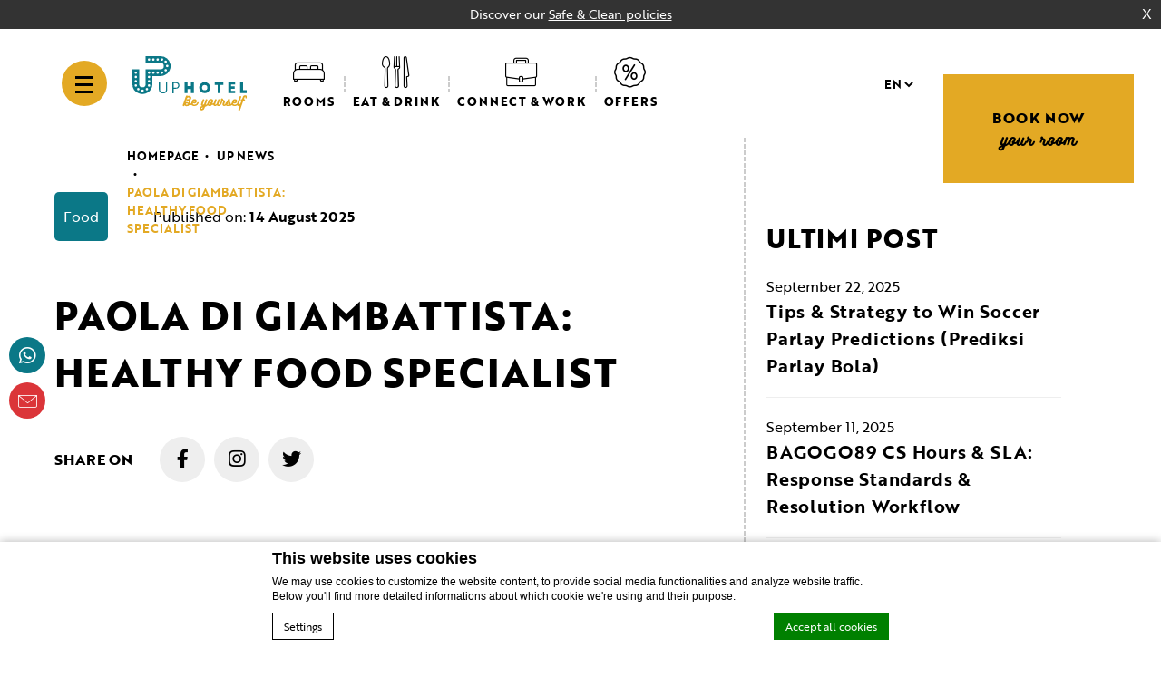

--- FILE ---
content_type: text/html; charset=UTF-8
request_url: https://www.uphotel.it/en/paola-di-giambattista-healthy-food-specialist/
body_size: 24277
content:

<!DOCTYPE html>
<!--[if lt IE 6 ]>
    <html class="ie ie6" lang="en-GB"> <![endif]-->
<!--[if IE 7 ]>
    <html class="ie ie7" lang="en-GB"> <![endif]-->
<!--[if IE 8 ]>
    <html class="ie ie8" lang="en-GB"> <![endif]-->
<!--[if IE 9 ]>
    <html class="ie ie9" lang="en-GB"> <![endif]-->
<!--[if (gte IE 9)|!(IE)]><!-->
<html class="" lang="en-GB">
<!--<![endif]-->
<head>
    <meta charset="UTF-8">
        
    <meta name="description" content="Hi, I'm Paola, an incurable romantic fascinated by the world and those who live in it.

Every space, even the most hidden, intrigues me and with it..." />
    <meta name="viewport" content="width=device-width, initial-scale=1">
    <meta http-equiv="X-UA-Compatible" content="IE=edge">
    <meta name="msapplication-tap-highlight" content="no">
    <meta http-equiv='Content-Type' content='text/html; charset=utf-8'>
    <meta property="og:image" content="http://image.jpg"/>
    <script type="text/javascript">
        var theme_url = "https://www.uphotel.it/wp-content/themes/up-hotel-rimini";
        var template_url = "/nas/content/live/emeawebfb/wp-content/themes/up-hotel-rimini";
        var current_lang = "en";
        var uphotel_ajax_url = "https://www.uphotel.it/wp-admin/admin-ajax.php";
    </script>
    <link rel="icon" type="image/png" href="https://www.uphotel.it/wp-content/themes/up-hotel-rimini/img/favicon.png">
    <link rel="shortcut icon" type="image/png" href="https://www.uphotel.it/wp-content/themes/up-hotel-rimini/img/favicon.png">

    <link rel="preconnect" href="//cdnjs.cloudflare.com">
    <link rel="preconnect" href="//cdn.jsdelivr.net">
    
<meta name="description" content="meta_description"/>
<script type="text/javascript">
/* GA TRACKER */

/* Fb nb delay */

			var FB_nb_day_delay = 0;
</script>




		<style>html { margin-top: 0px !important; } * html body { margin-top: 0px !important; }</style>
		<!--[if lt IE 9]>
			<script src="//html5shim.googlecode.com/svn/trunk/html5.js"></script>
		<![endif]-->
<script no-loader>/* Added by mu-plugin gmaps_keys_api_client.php */var fb__website_gmap_api_key = "AIzaSyAWB2iweZh_8ZvhUi6PxMXe3-he8Da3aTc";</script>        <!-- DEdge Macaron plugin output ( macaron-utils.min.js ) -->
        <script no-loader type='text/javascript'>
            var dedge_macaron_enabled = true;
			!function(o){function _(n,e){return e.every(function(e){return-1!==n.indexOf(e)})}o.dedge_macaron_is_enabled=function(){return void 0!==o.dedge_macaron_enabled&&o.dedge_macaron_enabled},o.dedge_macaron_get_consent_categories=function(){if(!o.dedge_macaron_is_enabled())return["needed","prefs","stats","ads","unknown"];var e=function(e){e=("; "+document.cookie).split(`; ${e}=`);return 2===e.length?decodeURIComponent(e.pop().split(";").shift()):null}("_deCookiesConsent"),n=[];return n=!1!==e?JSON.parse(e):n},o.dedge_macaron_on_consent=function(e,n,d){d=d||function(){};function o(o,t,e,a){return function(e){var n;r||(o=Array.isArray(o)?o:[o],(n=dedge_macaron_get_consent_categories())&&n.length&&(_(n,o)||_(o,["any"]))?(r=!0,t(n,a,e)):d(n,a,e))}}var t,r=!1;document.addEventListener("_deCookiesConsentGivenVanilla",o(e,n,0,"consentgiven")),t=o(e,n,0,"docready"),/complete|loaded|interactive/.test(document.readyState)?t({detail:"DOMContentAlreadyLoaded"}):document.addEventListener("DOMContentLoaded",function(e){t(e)})},o.dedge_macaron_load_consent_dependent_sections=function(i){var s,e,n;"GIVEN"!==(i=i||"GIVEN")&&"DENIED"!==i||(s="[MacaronCDS("+i+")] ",e=function(){var r="data-macaron-consent-cat";"DENIED"===i&&(r="data-macaron-consent-denied-cat");var c=dedge_macaron_get_consent_categories(),e=jQuery('script[type="application/json"][data-macaron-aware="true"]['+r+"]");0<e.length&&e.each(function(e,n){var o=jQuery(this),t=o.attr(r),a=o.attr("id")||"unknown-"+i+"-"+e,e=(e=t.split(",")).map(function(e){return e.replace(/[^a-z]+/g,"")});if("GIVEN"===i?_(c,e):!_(c,e)){window.console&&console.log(s+"LOAD #"+a+" for "+t);try{var d=JSON.parse(o.text());o.after(d),o.remove()}catch(e){window.console&&console.log(s+"ERROR",e,o,t)}}else window.console&&console.log(s+"SKIP #"+a+". Required="+t+"; Current="+c.join(","))})},"undefined"==typeof jQuery?n=setInterval(function(){"undefined"!=typeof jQuery&&(clearInterval(n),e())},150):e())},o.dedge_macaron_on_consent("any",function(){o.dedge_macaron_load_consent_dependent_sections("GIVEN")}),o.dedge_macaron_on_consent("any",function(){o.dedge_macaron_load_consent_dependent_sections("DENIED")})}(window);        </script>
        <!-- D-EdgeFBTrackingSupportsGA4 -->            <script no-loader>
                fb_tracking_var = {
                    usetracking: '1',
                };
                                fb_tracking_var.urls = ['secure-hotel-booking.com'];
                                fb_tracking_var.usegtm = '1';

                fb_tracking_var.tracker = {id_hotel: 'UA-153234196-64', id_fastbooking_all: 'UA-4717938-7', id_client: 'UA-77363983-1', "fb-ga4-dedge-id": "G-MQTR07EDME", "fb-ga4-hotel-id": "G-WXWGQ5ZZ44", enable_conversion_linker: 'true'};dataLayer = [{id_hotel: 'UA-153234196-64', id_fastbooking_all: 'UA-4717938-7', id_client: 'UA-77363983-1', "fb-ga4-dedge-id": "G-MQTR07EDME", "fb-ga4-hotel-id": "G-WXWGQ5ZZ44", enable_conversion_linker: 'true'}];                fb_tracking_var.gtmfb = 'GTM-NHJGD93';
                dataLayer=dataLayer||[];
dataLayer.push({"digitalmediahotelId":{"hotelid":["TAIT44031261"],"groupeid":["CA005284"],"hotelsaleforcedid":["D00070654"]},"facebooktracking":{"enabled":false},"googleadsconversionlinker":{"enabled":true},"sojerntracking":{"enabled":false},"adrolltracking":{"enabled":true,"adrollid":"FTRXQYQ4UNA3XOVL645VLE","adrollpixelid":"LXVMGFI4TZBSFIPUYPSKV3"},"dv360tracking":{"enabled":false},"digitalmediafingerprint":{"enabled":true,"url":"https://tracker.d-edgeconnect.media/generic/FPOnHotelWebsite.js"},"digitalmediachromeattributionapi":{"enabled":true,"url":"https://chromeapisandbox.d-edgeconnect.media/generic/ChromeOnHotelWebsite.js"},"hotelzone":"IT","domaineurl":"uphotel.it"});
(function(w,d,s,l,i){w[l]=w[l]||[];w[l].push({'gtm.start': new Date().getTime(),event:'gtm.js'});var f=d.getElementsByTagName(s)[0], j=d.createElement(s),dl=l!='dataLayer'?'&l='+l:'';j.async=true;j.src='https://www.googletagmanager.com/gtm.js?id='+i+dl;f.parentNode.insertBefore(j,f);})(window,document,'script','dataLayer','GTM-NHJGD93');
						                fb_tracking_var.events = [];
            </script>
                            <script no-loader async src="https://staticaws.fbwebprogram.com/dedge_tracking_decorator/decorator.js"></script>
                <script no-loader async src="https://dedge-cookies.web.app/macaron-format-utils.min.js"></script>
                <script no-loader>
                    var _DEdgeTrackingDecorator = _DEdgeTrackingDecorator || {};
                    _DEdgeTrackingDecorator.config = {"requireConsent":false,"propagateConsent":false,"cmpType":"macaron","autoDecorate":true,"formsToDecorate":["#idForm","form[name=\"idForm\"]","#js__fbqs__form","#dynamic_calendar_form"],"overrideWindowOpen":true,"handleGoogleAnalytics":true,"debug":false,"dontLogSuccessMessages":false};

                    // Macaron
                    function TrackingDecoratorSetMacaronConsentOnEvent (event) {
                        if (typeof event.detail.consent !== 'undefined' && Array.isArray(event.detail.consent) && event.detail.consent.indexOf('ads') !== -1) {
                            var tmp = setInterval(function () {
                                if (typeof _DEdgeTrackingDecorator.setStorageConsent === 'function') {
                                    _DEdgeTrackingDecorator.setStorageConsent(true);
                                    clearInterval(tmp);
                                }
                            }, 100);
                        }
                    }
                    document.addEventListener('macaronConsentVanilla', TrackingDecoratorSetMacaronConsentOnEvent);
                    document.addEventListener('_deCookiesConsentGivenVanilla', TrackingDecoratorSetMacaronConsentOnEvent);
                    
                    // Required for availpro.js
                    if (typeof window.DEdgeBookingFormDecorators === 'undefined') {
                        window.DEdgeBookingFormDecorators = [];
                    }

                    document.addEventListener('dedge_tracking_params_available', function () {
                        try {
                            if (typeof _DEdgeTrackingDecorator!== 'undefined' &&
                                typeof _DEdgeTrackingDecorator.decorateObject !== 'undefined') {
                                window.DEdgeBookingFormDecorators.push(_DEdgeTrackingDecorator.decorateObject);
                            }
                        } catch (e) {
                            // do nothing
                        }
                    });
                    //Last chance: decorate links on click
                    function fbTrackingMaybeDecorateOnClick(evt) {
                        try {
                            var theLink = evt.target;
                            if (
                                theLink.tagName.toUpperCase() !== 'A'
                                && Element.prototype.closest
                                && theLink.closest('a') !== null
                            ) {
                                theLink = theLink.closest('a');
                            }
                            if (
                                typeof theLink.href !== 'undefined'
                                && typeof _DEdgeTrackingDecorator!== 'undefined'
                                && typeof _DEdgeTrackingDecorator.decorator !== 'undefined'
                                && typeof _DEdgeTrackingDecorator.decorator.shouldDecorateURL !== 'undefined'
                                && typeof _DEdgeTrackingDecorator.decorateUrl !== 'undefined'
                                && _DEdgeTrackingDecorator.decorator.shouldDecorateURL(theLink.href)
                            ) {
                                theLink.href = _DEdgeTrackingDecorator.decorateUrl(theLink.href);
                            }
                        } catch (err) {}
                    }
                    document.addEventListener('click', fbTrackingMaybeDecorateOnClick);
                </script>
                                <!-- D-EDGE Global GTM -->
                <script>
                    var dataLayer = window.dataLayer || [];
                    dataLayer.push({"event":"deglobal_pageview","deglobal_theme":"up-hotel-rimini","deglobal_type":"premium","deglobal_language":"en","deglobal_page_type":"post","deglobal_be_type":"not_detected","deglobal_be_hotel_id":"not_detected","deglobal_be_group_id":"not_detected","deglobal_be_is_group":"not_detected","deglobal_be_is_fusion":"not_detected","deglobal_cmp_type":"macaron"});
                    (function(w,d,s,l,i){w[l]=w[l]||[];w[l].push({'gtm.start':
                            new Date().getTime(),event:'gtm.js'});var f=d.getElementsByTagName(s)[0],
                        j=d.createElement(s),dl=l!='dataLayer'?'&l='+l:'';j.async=true;j.src=
                        'https://www.googletagmanager.com/gtm.js?id='+i+dl;f.parentNode.insertBefore(j,f);
                    })(window,document,'script','dataLayer','GTM-K3MPX9B4');
                </script>
                <script type="application/json" id="de_global_tracking_datalayer">{"event":"deglobal_pageview","deglobal_theme":"up-hotel-rimini","deglobal_type":"premium","deglobal_language":"en","deglobal_page_type":"post","deglobal_be_type":"not_detected","deglobal_be_hotel_id":"not_detected","deglobal_be_group_id":"not_detected","deglobal_be_is_group":"not_detected","deglobal_be_is_fusion":"not_detected","deglobal_cmp_type":"macaron"}</script>
                <!-- End D-EDGE Global GTM -->
                <meta name='robots' content='index, follow, max-image-preview:large, max-snippet:-1, max-video-preview:-1' />
	<style>img:is([sizes="auto" i], [sizes^="auto," i]) { contain-intrinsic-size: 3000px 1500px }</style>
	<link rel="alternate" hreflang="it" href="https://www.uphotel.it/paola-di-giambattista-healthy-food-specialist/" />
<link rel="alternate" hreflang="en" href="https://www.uphotel.it/en/paola-di-giambattista-healthy-food-specialist/" />
<link rel="alternate" hreflang="x-default" href="https://www.uphotel.it/paola-di-giambattista-healthy-food-specialist/" />

	<!-- This site is optimized with the Yoast SEO plugin v26.7 - https://yoast.com/wordpress/plugins/seo/ -->
	<title>Paola di Giambattista: Healthy Food Specialist - Up Hotel Rimini -</title>
	<meta name="description" content="Hi, I&#039;m Paola, an incurable romantic fascinated by the world and those who live in it.  Every space, even the most hidden, intrigues me and with it its history and above all the history of those who live in it.  I love to travel, that journey that unfolds both inside and outside, that makes you advance in your steps, but also in your personality, in your growth and personal evolution.  I believe that the kilometres I have travelled have contributed to crystallising within me the ever stronger desire to be able to give back, one day, a small part of what I have seen, listened to, gained in terms of inner wealth, something that has no price, but whose value can be read in the eyes of those who possess it.  I chose to study linguistic mediation precisely because I believe that only communication, in all its forms, in all its colours, in all its expressions, can be able to save the world and above all the souls of those who populate it.  A drawing, a word, a gesture, a ritual, a recipe, an offer, all this is communication and gives you access to the other, like a key that enters a lock at the first strike.  As well as travelling, I love meeting new people and losing myself in all that is their experience, of yesterday and today, and sharing with them the dreams of tomorrow.  The world of cooking today is pervaded by a thousand incursions and as many labels, philosophies of thought, cooking methods, zero km foods, fusion or foods that come from far away, exotic and unobtainable.  Food culture has always belonged to the &quot;made in Italy&quot; but today more than ever, alongside a rediscovery of simplicity, nature and tradition, there are new incipits such as health, free from, ethics, intolerances and zero waste.  A dish must therefore respond to fairly strict diktats: aesthetics and functionality, colour and shape, active ingredients and modernity. This is why, over the years, the figures of the chefs have changed and, from their kitchens, they have increasingly conquered the stage and shown the world their face, as well as their preparations.  Alongside the traditional figures, there are also transversal professionals who deal with food in a very vertical and specific way, from nutritionists to food bloggers, from influencers to food educators, all adding notes and details to the dish that increasingly represents the signature of the thoughts of those who make it.  This constellation of figures and scenarios also includes my type of cooking.  I like to call myself a Healthy Food Specialist because the path that leads me to the practice of cooking actually starts with science, nutrition and the holistic world of naturopathy.  Food is first of all nourishment, a food nourishes body, mind and spirit, this is the reason why I make my dishes choosing raw materials in a not too traditional way.  Shape, colour, origin, texture, energy, functionality are the elements that go into creating my dishes" />
	<link rel="canonical" href="https://www.uphotel.it/en/paola-di-giambattista-healthy-food-specialist/" />
	<meta property="og:locale" content="en_US" />
	<meta property="og:type" content="article" />
	<meta property="og:title" content="Paola di Giambattista: Healthy Food Specialist - Up Hotel Rimini -" />
	<meta property="og:description" content="Hi, I&#039;m Paola, an incurable romantic fascinated by the world and those who live in it.  Every space, even the most hidden, intrigues me and with it its history and above all the history of those who live in it.  I love to travel, that journey that unfolds both inside and outside, that makes you advance in your steps, but also in your personality, in your growth and personal evolution.  I believe that the kilometres I have travelled have contributed to crystallising within me the ever stronger desire to be able to give back, one day, a small part of what I have seen, listened to, gained in terms of inner wealth, something that has no price, but whose value can be read in the eyes of those who possess it.  I chose to study linguistic mediation precisely because I believe that only communication, in all its forms, in all its colours, in all its expressions, can be able to save the world and above all the souls of those who populate it.  A drawing, a word, a gesture, a ritual, a recipe, an offer, all this is communication and gives you access to the other, like a key that enters a lock at the first strike.  As well as travelling, I love meeting new people and losing myself in all that is their experience, of yesterday and today, and sharing with them the dreams of tomorrow.  The world of cooking today is pervaded by a thousand incursions and as many labels, philosophies of thought, cooking methods, zero km foods, fusion or foods that come from far away, exotic and unobtainable.  Food culture has always belonged to the &quot;made in Italy&quot; but today more than ever, alongside a rediscovery of simplicity, nature and tradition, there are new incipits such as health, free from, ethics, intolerances and zero waste.  A dish must therefore respond to fairly strict diktats: aesthetics and functionality, colour and shape, active ingredients and modernity. This is why, over the years, the figures of the chefs have changed and, from their kitchens, they have increasingly conquered the stage and shown the world their face, as well as their preparations.  Alongside the traditional figures, there are also transversal professionals who deal with food in a very vertical and specific way, from nutritionists to food bloggers, from influencers to food educators, all adding notes and details to the dish that increasingly represents the signature of the thoughts of those who make it.  This constellation of figures and scenarios also includes my type of cooking.  I like to call myself a Healthy Food Specialist because the path that leads me to the practice of cooking actually starts with science, nutrition and the holistic world of naturopathy.  Food is first of all nourishment, a food nourishes body, mind and spirit, this is the reason why I make my dishes choosing raw materials in a not too traditional way.  Shape, colour, origin, texture, energy, functionality are the elements that go into creating my dishes" />
	<meta property="og:url" content="https://www.uphotel.it/en/paola-di-giambattista-healthy-food-specialist/" />
	<meta property="og:site_name" content="Up Hotel Rimini" />
	<meta property="article:published_time" content="2025-08-14T10:44:46+00:00" />
	<meta property="article:modified_time" content="2025-09-11T18:19:46+00:00" />
	<meta property="og:image" content="https://www.uphotel.it/wp-content/uploads/uphotel_banner_freepress_inverno_7-300x200.jpg" />
	<meta name="author" content="asantaga" />
	<meta name="twitter:card" content="summary_large_image" />
	<meta name="twitter:label1" content="Written by" />
	<meta name="twitter:data1" content="asantaga" />
	<meta name="twitter:label2" content="Est. reading time" />
	<meta name="twitter:data2" content="8 minutes" />
	<script type="application/ld+json" class="yoast-schema-graph">{"@context":"https://schema.org","@graph":[{"@type":"Article","@id":"https://www.uphotel.it/en/paola-di-giambattista-healthy-food-specialist/#article","isPartOf":{"@id":"https://www.uphotel.it/en/paola-di-giambattista-healthy-food-specialist/"},"author":{"name":"asantaga","@id":"https://www.uphotel.it/en/#/schema/person/3caeaef0d43ac0eabb40c678bea4e479"},"headline":"Paola di Giambattista: Healthy Food Specialist","datePublished":"2025-08-14T10:44:46+00:00","dateModified":"2025-09-11T18:19:46+00:00","mainEntityOfPage":{"@id":"https://www.uphotel.it/en/paola-di-giambattista-healthy-food-specialist/"},"wordCount":1591,"commentCount":0,"image":{"@id":"https://www.uphotel.it/en/paola-di-giambattista-healthy-food-specialist/#primaryimage"},"thumbnailUrl":"https://www.uphotel.it/wp-content/uploads/uphotel_banner_freepress_inverno_7-300x200.jpg","articleSection":["Food"],"inLanguage":"en-US","potentialAction":[{"@type":"CommentAction","name":"Comment","target":["https://www.uphotel.it/en/paola-di-giambattista-healthy-food-specialist/#respond"]}]},{"@type":"WebPage","@id":"https://www.uphotel.it/en/paola-di-giambattista-healthy-food-specialist/","url":"https://www.uphotel.it/en/paola-di-giambattista-healthy-food-specialist/","name":"Paola di Giambattista: Healthy Food Specialist - Up Hotel Rimini -","isPartOf":{"@id":"https://www.uphotel.it/en/#website"},"primaryImageOfPage":{"@id":"https://www.uphotel.it/en/paola-di-giambattista-healthy-food-specialist/#primaryimage"},"image":{"@id":"https://www.uphotel.it/en/paola-di-giambattista-healthy-food-specialist/#primaryimage"},"thumbnailUrl":"https://www.uphotel.it/wp-content/uploads/uphotel_banner_freepress_inverno_7-300x200.jpg","datePublished":"2025-08-14T10:44:46+00:00","dateModified":"2025-09-11T18:19:46+00:00","author":{"@id":"https://www.uphotel.it/en/#/schema/person/3caeaef0d43ac0eabb40c678bea4e479"},"description":"Hi, I'm Paola, an incurable romantic fascinated by the world and those who live in it. Every space, even the most hidden, intrigues me and with it its history and above all the history of those who live in it. I love to travel, that journey that unfolds both inside and outside, that makes you advance in your steps, but also in your personality, in your growth and personal evolution. I believe that the kilometres I have travelled have contributed to crystallising within me the ever stronger desire to be able to give back, one day, a small part of what I have seen, listened to, gained in terms of inner wealth, something that has no price, but whose value can be read in the eyes of those who possess it. I chose to study linguistic mediation precisely because I believe that only communication, in all its forms, in all its colours, in all its expressions, can be able to save the world and above all the souls of those who populate it. A drawing, a word, a gesture, a ritual, a recipe, an offer, all this is communication and gives you access to the other, like a key that enters a lock at the first strike. As well as travelling, I love meeting new people and losing myself in all that is their experience, of yesterday and today, and sharing with them the dreams of tomorrow. The world of cooking today is pervaded by a thousand incursions and as many labels, philosophies of thought, cooking methods, zero km foods, fusion or foods that come from far away, exotic and unobtainable. Food culture has always belonged to the \"made in Italy\" but today more than ever, alongside a rediscovery of simplicity, nature and tradition, there are new incipits such as health, free from, ethics, intolerances and zero waste. A dish must therefore respond to fairly strict diktats: aesthetics and functionality, colour and shape, active ingredients and modernity. This is why, over the years, the figures of the chefs have changed and, from their kitchens, they have increasingly conquered the stage and shown the world their face, as well as their preparations. Alongside the traditional figures, there are also transversal professionals who deal with food in a very vertical and specific way, from nutritionists to food bloggers, from influencers to food educators, all adding notes and details to the dish that increasingly represents the signature of the thoughts of those who make it. This constellation of figures and scenarios also includes my type of cooking. I like to call myself a Healthy Food Specialist because the path that leads me to the practice of cooking actually starts with science, nutrition and the holistic world of naturopathy. Food is first of all nourishment, a food nourishes body, mind and spirit, this is the reason why I make my dishes choosing raw materials in a not too traditional way. Shape, colour, origin, texture, energy, functionality are the elements that go into creating my dishes","breadcrumb":{"@id":"https://www.uphotel.it/en/paola-di-giambattista-healthy-food-specialist/#breadcrumb"},"inLanguage":"en-US","potentialAction":[{"@type":"ReadAction","target":["https://www.uphotel.it/en/paola-di-giambattista-healthy-food-specialist/"]}]},{"@type":"ImageObject","inLanguage":"en-US","@id":"https://www.uphotel.it/en/paola-di-giambattista-healthy-food-specialist/#primaryimage","url":"https://www.uphotel.it/wp-content/uploads/uphotel_banner_freepress_inverno_7-300x200.jpg","contentUrl":"https://www.uphotel.it/wp-content/uploads/uphotel_banner_freepress_inverno_7-300x200.jpg"},{"@type":"BreadcrumbList","@id":"https://www.uphotel.it/en/paola-di-giambattista-healthy-food-specialist/#breadcrumb","itemListElement":[{"@type":"ListItem","position":1,"name":"Home","item":"https://www.uphotel.it/en/"},{"@type":"ListItem","position":2,"name":"UP News","item":"https://www.uphotel.it/en/up-news/"},{"@type":"ListItem","position":3,"name":"Paola di Giambattista: Healthy Food Specialist"}]},{"@type":"WebSite","@id":"https://www.uphotel.it/en/#website","url":"https://www.uphotel.it/en/","name":"Up Hotel Rimini","description":"Just another ms.decms.eu site","potentialAction":[{"@type":"SearchAction","target":{"@type":"EntryPoint","urlTemplate":"https://www.uphotel.it/en/?s={search_term_string}"},"query-input":{"@type":"PropertyValueSpecification","valueRequired":true,"valueName":"search_term_string"}}],"inLanguage":"en-US"},{"@type":"Person","@id":"https://www.uphotel.it/en/#/schema/person/3caeaef0d43ac0eabb40c678bea4e479","name":"asantaga","image":{"@type":"ImageObject","inLanguage":"en-US","@id":"https://www.uphotel.it/en/#/schema/person/image/","url":"https://secure.gravatar.com/avatar/65fc43e8ead895ecb427bb2b4a752f8b515d0710843b2265a16b07037d37f21a?s=96&d=mm&r=g","contentUrl":"https://secure.gravatar.com/avatar/65fc43e8ead895ecb427bb2b4a752f8b515d0710843b2265a16b07037d37f21a?s=96&d=mm&r=g","caption":"asantaga"},"url":"https://www.uphotel.it/en/author/asantaga/"}]}</script>
	<!-- / Yoast SEO plugin. -->


<link rel='dns-prefetch' href='//cdn.jsdelivr.net' />
<link rel='dns-prefetch' href='//cdnjs.cloudflare.com' />
<link rel='dns-prefetch' href='//websdk.d-edge.com' />
<link rel='dns-prefetch' href='//staticaws.fbwebprogram.com' />
<link rel='stylesheet' id='dedge-language-manager-css-css' href='https://www.uphotel.it/wp-content/plugins/de-language-manager/assets/language_manager.css?ver=1.0.0' type='text/css' media='all' />
<link rel='stylesheet' id='dedge-ribbon-css-css' href='https://www.uphotel.it/wp-content/plugins/dedge-ribbon/assets/ribbon.css?ver=1.0.0' type='text/css' media='all' />
<link rel='stylesheet' id='sbi_styles-css' href='https://www.uphotel.it/wp-content/plugins/instagram-feed-pro/css/sbi-styles.min.css?ver=6.5.1' type='text/css' media='all' />
<style id='wp-emoji-styles-inline-css' type='text/css'>

	img.wp-smiley, img.emoji {
		display: inline !important;
		border: none !important;
		box-shadow: none !important;
		height: 1em !important;
		width: 1em !important;
		margin: 0 0.07em !important;
		vertical-align: -0.1em !important;
		background: none !important;
		padding: 0 !important;
	}
</style>
<style id='classic-theme-styles-inline-css' type='text/css'>
/*! This file is auto-generated */
.wp-block-button__link{color:#fff;background-color:#32373c;border-radius:9999px;box-shadow:none;text-decoration:none;padding:calc(.667em + 2px) calc(1.333em + 2px);font-size:1.125em}.wp-block-file__button{background:#32373c;color:#fff;text-decoration:none}
</style>
<style id='global-styles-inline-css' type='text/css'>
:root{--wp--preset--aspect-ratio--square: 1;--wp--preset--aspect-ratio--4-3: 4/3;--wp--preset--aspect-ratio--3-4: 3/4;--wp--preset--aspect-ratio--3-2: 3/2;--wp--preset--aspect-ratio--2-3: 2/3;--wp--preset--aspect-ratio--16-9: 16/9;--wp--preset--aspect-ratio--9-16: 9/16;--wp--preset--color--black: #000000;--wp--preset--color--cyan-bluish-gray: #abb8c3;--wp--preset--color--white: #ffffff;--wp--preset--color--pale-pink: #f78da7;--wp--preset--color--vivid-red: #cf2e2e;--wp--preset--color--luminous-vivid-orange: #ff6900;--wp--preset--color--luminous-vivid-amber: #fcb900;--wp--preset--color--light-green-cyan: #7bdcb5;--wp--preset--color--vivid-green-cyan: #00d084;--wp--preset--color--pale-cyan-blue: #8ed1fc;--wp--preset--color--vivid-cyan-blue: #0693e3;--wp--preset--color--vivid-purple: #9b51e0;--wp--preset--gradient--vivid-cyan-blue-to-vivid-purple: linear-gradient(135deg,rgba(6,147,227,1) 0%,rgb(155,81,224) 100%);--wp--preset--gradient--light-green-cyan-to-vivid-green-cyan: linear-gradient(135deg,rgb(122,220,180) 0%,rgb(0,208,130) 100%);--wp--preset--gradient--luminous-vivid-amber-to-luminous-vivid-orange: linear-gradient(135deg,rgba(252,185,0,1) 0%,rgba(255,105,0,1) 100%);--wp--preset--gradient--luminous-vivid-orange-to-vivid-red: linear-gradient(135deg,rgba(255,105,0,1) 0%,rgb(207,46,46) 100%);--wp--preset--gradient--very-light-gray-to-cyan-bluish-gray: linear-gradient(135deg,rgb(238,238,238) 0%,rgb(169,184,195) 100%);--wp--preset--gradient--cool-to-warm-spectrum: linear-gradient(135deg,rgb(74,234,220) 0%,rgb(151,120,209) 20%,rgb(207,42,186) 40%,rgb(238,44,130) 60%,rgb(251,105,98) 80%,rgb(254,248,76) 100%);--wp--preset--gradient--blush-light-purple: linear-gradient(135deg,rgb(255,206,236) 0%,rgb(152,150,240) 100%);--wp--preset--gradient--blush-bordeaux: linear-gradient(135deg,rgb(254,205,165) 0%,rgb(254,45,45) 50%,rgb(107,0,62) 100%);--wp--preset--gradient--luminous-dusk: linear-gradient(135deg,rgb(255,203,112) 0%,rgb(199,81,192) 50%,rgb(65,88,208) 100%);--wp--preset--gradient--pale-ocean: linear-gradient(135deg,rgb(255,245,203) 0%,rgb(182,227,212) 50%,rgb(51,167,181) 100%);--wp--preset--gradient--electric-grass: linear-gradient(135deg,rgb(202,248,128) 0%,rgb(113,206,126) 100%);--wp--preset--gradient--midnight: linear-gradient(135deg,rgb(2,3,129) 0%,rgb(40,116,252) 100%);--wp--preset--font-size--small: 13px;--wp--preset--font-size--medium: 20px;--wp--preset--font-size--large: 36px;--wp--preset--font-size--x-large: 42px;--wp--preset--spacing--20: 0.44rem;--wp--preset--spacing--30: 0.67rem;--wp--preset--spacing--40: 1rem;--wp--preset--spacing--50: 1.5rem;--wp--preset--spacing--60: 2.25rem;--wp--preset--spacing--70: 3.38rem;--wp--preset--spacing--80: 5.06rem;--wp--preset--shadow--natural: 6px 6px 9px rgba(0, 0, 0, 0.2);--wp--preset--shadow--deep: 12px 12px 50px rgba(0, 0, 0, 0.4);--wp--preset--shadow--sharp: 6px 6px 0px rgba(0, 0, 0, 0.2);--wp--preset--shadow--outlined: 6px 6px 0px -3px rgba(255, 255, 255, 1), 6px 6px rgba(0, 0, 0, 1);--wp--preset--shadow--crisp: 6px 6px 0px rgba(0, 0, 0, 1);}:where(.is-layout-flex){gap: 0.5em;}:where(.is-layout-grid){gap: 0.5em;}body .is-layout-flex{display: flex;}.is-layout-flex{flex-wrap: wrap;align-items: center;}.is-layout-flex > :is(*, div){margin: 0;}body .is-layout-grid{display: grid;}.is-layout-grid > :is(*, div){margin: 0;}:where(.wp-block-columns.is-layout-flex){gap: 2em;}:where(.wp-block-columns.is-layout-grid){gap: 2em;}:where(.wp-block-post-template.is-layout-flex){gap: 1.25em;}:where(.wp-block-post-template.is-layout-grid){gap: 1.25em;}.has-black-color{color: var(--wp--preset--color--black) !important;}.has-cyan-bluish-gray-color{color: var(--wp--preset--color--cyan-bluish-gray) !important;}.has-white-color{color: var(--wp--preset--color--white) !important;}.has-pale-pink-color{color: var(--wp--preset--color--pale-pink) !important;}.has-vivid-red-color{color: var(--wp--preset--color--vivid-red) !important;}.has-luminous-vivid-orange-color{color: var(--wp--preset--color--luminous-vivid-orange) !important;}.has-luminous-vivid-amber-color{color: var(--wp--preset--color--luminous-vivid-amber) !important;}.has-light-green-cyan-color{color: var(--wp--preset--color--light-green-cyan) !important;}.has-vivid-green-cyan-color{color: var(--wp--preset--color--vivid-green-cyan) !important;}.has-pale-cyan-blue-color{color: var(--wp--preset--color--pale-cyan-blue) !important;}.has-vivid-cyan-blue-color{color: var(--wp--preset--color--vivid-cyan-blue) !important;}.has-vivid-purple-color{color: var(--wp--preset--color--vivid-purple) !important;}.has-black-background-color{background-color: var(--wp--preset--color--black) !important;}.has-cyan-bluish-gray-background-color{background-color: var(--wp--preset--color--cyan-bluish-gray) !important;}.has-white-background-color{background-color: var(--wp--preset--color--white) !important;}.has-pale-pink-background-color{background-color: var(--wp--preset--color--pale-pink) !important;}.has-vivid-red-background-color{background-color: var(--wp--preset--color--vivid-red) !important;}.has-luminous-vivid-orange-background-color{background-color: var(--wp--preset--color--luminous-vivid-orange) !important;}.has-luminous-vivid-amber-background-color{background-color: var(--wp--preset--color--luminous-vivid-amber) !important;}.has-light-green-cyan-background-color{background-color: var(--wp--preset--color--light-green-cyan) !important;}.has-vivid-green-cyan-background-color{background-color: var(--wp--preset--color--vivid-green-cyan) !important;}.has-pale-cyan-blue-background-color{background-color: var(--wp--preset--color--pale-cyan-blue) !important;}.has-vivid-cyan-blue-background-color{background-color: var(--wp--preset--color--vivid-cyan-blue) !important;}.has-vivid-purple-background-color{background-color: var(--wp--preset--color--vivid-purple) !important;}.has-black-border-color{border-color: var(--wp--preset--color--black) !important;}.has-cyan-bluish-gray-border-color{border-color: var(--wp--preset--color--cyan-bluish-gray) !important;}.has-white-border-color{border-color: var(--wp--preset--color--white) !important;}.has-pale-pink-border-color{border-color: var(--wp--preset--color--pale-pink) !important;}.has-vivid-red-border-color{border-color: var(--wp--preset--color--vivid-red) !important;}.has-luminous-vivid-orange-border-color{border-color: var(--wp--preset--color--luminous-vivid-orange) !important;}.has-luminous-vivid-amber-border-color{border-color: var(--wp--preset--color--luminous-vivid-amber) !important;}.has-light-green-cyan-border-color{border-color: var(--wp--preset--color--light-green-cyan) !important;}.has-vivid-green-cyan-border-color{border-color: var(--wp--preset--color--vivid-green-cyan) !important;}.has-pale-cyan-blue-border-color{border-color: var(--wp--preset--color--pale-cyan-blue) !important;}.has-vivid-cyan-blue-border-color{border-color: var(--wp--preset--color--vivid-cyan-blue) !important;}.has-vivid-purple-border-color{border-color: var(--wp--preset--color--vivid-purple) !important;}.has-vivid-cyan-blue-to-vivid-purple-gradient-background{background: var(--wp--preset--gradient--vivid-cyan-blue-to-vivid-purple) !important;}.has-light-green-cyan-to-vivid-green-cyan-gradient-background{background: var(--wp--preset--gradient--light-green-cyan-to-vivid-green-cyan) !important;}.has-luminous-vivid-amber-to-luminous-vivid-orange-gradient-background{background: var(--wp--preset--gradient--luminous-vivid-amber-to-luminous-vivid-orange) !important;}.has-luminous-vivid-orange-to-vivid-red-gradient-background{background: var(--wp--preset--gradient--luminous-vivid-orange-to-vivid-red) !important;}.has-very-light-gray-to-cyan-bluish-gray-gradient-background{background: var(--wp--preset--gradient--very-light-gray-to-cyan-bluish-gray) !important;}.has-cool-to-warm-spectrum-gradient-background{background: var(--wp--preset--gradient--cool-to-warm-spectrum) !important;}.has-blush-light-purple-gradient-background{background: var(--wp--preset--gradient--blush-light-purple) !important;}.has-blush-bordeaux-gradient-background{background: var(--wp--preset--gradient--blush-bordeaux) !important;}.has-luminous-dusk-gradient-background{background: var(--wp--preset--gradient--luminous-dusk) !important;}.has-pale-ocean-gradient-background{background: var(--wp--preset--gradient--pale-ocean) !important;}.has-electric-grass-gradient-background{background: var(--wp--preset--gradient--electric-grass) !important;}.has-midnight-gradient-background{background: var(--wp--preset--gradient--midnight) !important;}.has-small-font-size{font-size: var(--wp--preset--font-size--small) !important;}.has-medium-font-size{font-size: var(--wp--preset--font-size--medium) !important;}.has-large-font-size{font-size: var(--wp--preset--font-size--large) !important;}.has-x-large-font-size{font-size: var(--wp--preset--font-size--x-large) !important;}
:where(.wp-block-post-template.is-layout-flex){gap: 1.25em;}:where(.wp-block-post-template.is-layout-grid){gap: 1.25em;}
:where(.wp-block-columns.is-layout-flex){gap: 2em;}:where(.wp-block-columns.is-layout-grid){gap: 2em;}
:root :where(.wp-block-pullquote){font-size: 1.5em;line-height: 1.6;}
</style>
<link rel='stylesheet' id='wpml-blocks-css' href='https://www.uphotel.it/wp-content/plugins/sitepress-multilingual-cms/dist/css/blocks/styles.css?ver=4.6.3' type='text/css' media='all' />
<link rel='stylesheet' id='grw-public-main-css-css' href='https://www.uphotel.it/wp-content/plugins/widget-google-reviews/assets/css/public-main.css?ver=3.6.1' type='text/css' media='all' />
<link rel='stylesheet' id='libraries-css' href='https://www.uphotel.it/wp-content/themes/up-hotel-rimini/css/libraries.css?ver=1.0' type='text/css' media='all' />
<link rel='stylesheet' id='fontawesome-css' href='//cdnjs.cloudflare.com/ajax/libs/font-awesome/5.15.4/css/all.min.css?ver=1.0' type='text/css' media='all' />
<link rel='stylesheet' id='webfonts-css' href='//staticaws.fbwebprogram.com/FBServicesWebfonts/css/services_webfont.css?ver=1.0' type='text/css' media='all' />
<link rel='stylesheet' id='fancybox-css' href='//cdnjs.cloudflare.com/ajax/libs/fancybox/3.5.7/jquery.fancybox.min.css?ver=3.5.7' type='text/css' media='all' />
<link rel='stylesheet' id='dyncal_widget_css-css' href='https://websdk.d-edge.com/widgets/app.css?ver=1.0.0' type='text/css' media='all' />
<link rel='stylesheet' id='main-css' href='https://www.uphotel.it/wp-content/themes/up-hotel-rimini/css/main.css?ver=1.4.2' type='text/css' media='all' />
<script type="text/javascript" defer="defer" src="https://www.uphotel.it/wp-content/plugins/widget-google-reviews/assets/js/public-main.js?ver=3.6.1" id="grw-public-main-js-js"></script>
<link rel="https://api.w.org/" href="https://www.uphotel.it/en/wp-json/" /><link rel="alternate" title="JSON" type="application/json" href="https://www.uphotel.it/en/wp-json/wp/v2/posts/353" /><link rel='shortlink' href='https://www.uphotel.it/en/?p=353' />
<link rel="alternate" title="oEmbed (JSON)" type="application/json+oembed" href="https://www.uphotel.it/en/wp-json/oembed/1.0/embed?url=https%3A%2F%2Fwww.uphotel.it%2Fen%2Fpaola-di-giambattista-healthy-food-specialist%2F" />
<link rel="alternate" title="oEmbed (XML)" type="text/xml+oembed" href="https://www.uphotel.it/en/wp-json/oembed/1.0/embed?url=https%3A%2F%2Fwww.uphotel.it%2Fen%2Fpaola-di-giambattista-healthy-food-specialist%2F&#038;format=xml" />
<meta name="generator" content="WPML ver:4.6.3 stt:1,4,3,27;" />
    <!-- <link rel="stylesheet" href="style.css"> -->

    <!-- Meta Pixel Code -->
    <script>
        !function(f,b,e,v,n,t,s)
        {if(f.fbq)return;n=f.fbq=function(){n.callMethod?
            n.callMethod.apply(n,arguments):n.queue.push(arguments)};
            if(!f._fbq)f._fbq=n;n.push=n;n.loaded=!0;n.version='2.0';
            n.queue=[];t=b.createElement(e);t.async=!0;
            t.src=v;s=b.getElementsByTagName(e)[0];
            s.parentNode.insertBefore(t,s)}(window, document,'script',
            'https://connect.facebook.net/en_US/fbevents.js');
        fbq('init', '1231536063875025');
        fbq('track', 'PageView');
    </script>
    <noscript><img height="1" width="1" style="display:none" src="https://www.facebook.com/tr?id=1231536063875025&ev=PageView&noscript=1"/></noscript>
    <!-- End Meta Pixel Code -->

</head>

<body class="wp-singular post-template-default single single-post postid-353 single-format-standard wp-theme-up-hotel-rimini reviews_sticky" >

<!-- HEADER  -->
<header>
    <div class="header__left">

        <div class="safe-wrap">
            <div id="magnetic-wrap">
                <div id="magnetic-area" class="magnetic-size"></div>
                <div id="sidebar__icon" class="round magnetic-content">
                    <span class="sidebar__icon_lines"></span>
                </div>
            </div>
        </div>

        <a href="https://www.uphotel.it/en/" id="header__left_logo">
            <img src="https://www.uphotel.it/wp-content/themes/up-hotel-rimini/img/logo.svg" alt="hotel logo">
        </a>

        <nav class="menu_wrap">
                <ul id="menu-primary-menu-en" class="menu"><li id="menu-item-219" class="menu-item menu-item-type-post_type menu-item-object-page menu-item-has-children menu-item-219"><a href="https://www.uphotel.it/en/rooms/"><span class="icon fb_room_bed"></span><span class="box_title">Rooms</span></a>
<ul class="sub-menu">
	<li id="menu-item-231" class="menu-item menu-item-type-post_type menu-item-object-rooms menu-item-231"><a href="https://www.uphotel.it/en/rooms/room/basic-room/"><span class="box_title">Basic Room</span></a></li>
	<li id="menu-item-230" class="menu-item menu-item-type-post_type menu-item-object-rooms menu-item-230"><a href="https://www.uphotel.it/en/rooms/room/standard-room/"><span class="box_title">Standard Room</span></a></li>
	<li id="menu-item-229" class="menu-item menu-item-type-post_type menu-item-object-rooms menu-item-229"><a href="https://www.uphotel.it/en/rooms/room/superior/"><span class="box_title">Superior</span></a></li>
	<li id="menu-item-228" class="menu-item menu-item-type-post_type menu-item-object-rooms menu-item-228"><a href="https://www.uphotel.it/en/rooms/room/junior-suite/"><span class="box_title">Junior Suite</span></a></li>
	<li id="menu-item-227" class="menu-item menu-item-type-post_type menu-item-object-rooms menu-item-227"><a href="https://www.uphotel.it/en/rooms/room/up-room/"><span class="box_title">UP Room</span></a></li>
</ul>
</li>
<li id="menu-item-220" class="menu-item menu-item-type-post_type menu-item-object-page menu-item-220"><a href="https://www.uphotel.it/en/eat-drink/"><span class="icon fb_restaurant_cutlery"></span><span class="box_title">Eat &amp; Drink</span></a></li>
<li id="menu-item-221" class="menu-item menu-item-type-post_type menu-item-object-page menu-item-has-children menu-item-221"><a href="https://www.uphotel.it/en/connect-work/"><span class="icon fb_service_handbag"></span><span class="box_title">Connect &amp; Work</span></a>
<ul class="sub-menu">
	<li id="menu-item-331" class="menu-item menu-item-type-post_type menu-item-object-page menu-item-331"><a href="https://www.uphotel.it/en/connect-work/meetings/"><span class="box_title">Meetings</span></a></li>
	<li id="menu-item-232" class="menu-item menu-item-type-post_type menu-item-object-page menu-item-232"><a href="https://www.uphotel.it/en/connect-work/corporate-events-and-parties/"><span class="box_title">Corporate events and parties</span></a></li>
	<li id="menu-item-222" class="menu-item menu-item-type-post_type menu-item-object-page menu-item-222"><a href="https://www.uphotel.it/en/hotel-on-demand/"><span class="box_title">Hotel on demand</span></a></li>
</ul>
</li>
<li id="menu-item-223" class="menu-item menu-item-type-post_type menu-item-object-page menu-item-223"><a href="https://www.uphotel.it/en/offers/"><span class="icon fb_additional_set_1_discount_1"></span><span class="box_title">Offers</span></a></li>
<li id="menu-item-278" class="menu-item menu-item-type-post_type menu-item-object-page menu-item-278"><a href="https://www.uphotel.it/en/huppiness-gift/"><span class="icon fb_icon_gift"></span><span class="box_title">hUPpiness gift</span></a></li>
<li id="menu-item-327" class="menu-item menu-item-type-post_type menu-item-object-page menu-item-327"><a href="https://www.uphotel.it/en/services/"><span class="icon fb_sport_bike_rental"></span><span class="box_title">Services</span></a></li>
<li id="menu-item-329" class="menu-item menu-item-type-post_type menu-item-object-page menu-item-329"><a href="https://www.uphotel.it/en/who-we-are/"><span class="icon fb_icon_search"></span><span class="box_title">Who we are</span></a></li>
<li id="menu-item-785" class="menu-item menu-item-type-post_type menu-item-object-page menu-item-785"><a href="https://www.uphotel.it/en/concept/"><span class="icon fb_energy_light_bulb"></span><span class="box_title">Concept</span></a></li>
<li id="menu-item-410" class="menu-item menu-item-type-post_type menu-item-object-page menu-item-410"><a href="https://www.uphotel.it/en/our-green-commitment/"><span class="icon fb_energy_hand_leaf"></span><span class="box_title">Our green commitment</span></a></li>
<li id="menu-item-225" class="menu-item menu-item-type-post_type menu-item-object-page menu-item-225"><a href="https://www.uphotel.it/en/photogallery/"><span class="icon fb_icon_camera_photo"></span><span class="box_title">Photogallery</span></a></li>
<li id="menu-item-361" class="menu-item menu-item-type-post_type menu-item-object-page menu-item-361"><a href="https://www.uphotel.it/en/faq/"><span class="icon fb_icon_bookmark"></span><span class="box_title">FAQ</span></a></li>
<li id="menu-item-362" class="menu-item menu-item-type-post_type menu-item-object-page menu-item-362"><a href="https://www.uphotel.it/en/how-to-reach-us/"><span class="icon fb_places_location"></span><span class="box_title">How to reach us</span></a></li>
<li id="menu-item-330" class="menu-item menu-item-type-post_type menu-item-object-page current_page_parent menu-item-330"><a href="https://www.uphotel.it/en/up-news/"><span class="icon fb_service_newspaper"></span><span class="box_title">UP News</span></a></li>
</ul>        </nav>
    </div>

    <div class="header__right">
        
<div id="lang_selector">
    <select name="languages" id="language_selector" onchange="if (this.value) window.location.href=this.value">
            <option value="https://www.uphotel.it/paola-di-giambattista-healthy-food-specialist/" >
            IT        </option>
            <option value="https://www.uphotel.it/en/paola-di-giambattista-healthy-food-specialist/" selected>
            EN        </option>
            <option value="https://www.uphotel.it/fr/" >
            FR        </option>
            <option value="https://www.uphotel.it/de/" >
            DE        </option>
        </select>
</div>

        <a href="#" id="book_now_desktop" class="book_now box_title">
           <div class="book_now__text">book now<br> <span class="page_subtitle">your room</span></div>
        </a>
    </div>
            <div id="whatsapp_fixed">
            <a href="https://wa.me/+393761545715" class="social__box round" target="_blank">
                <i class="fab fa-whatsapp"></i>
            </a>
            <a data-fancybox data-src="#mrp_form_fancy" id="round_mrpreno" class="social__box round" href="javascript:;">
               <i class="icon fb_service_envelope"></i>
            </a>
        </div>
    </header>

<!-- menu all items -->
<div id="menu_sidebar_wrap">
    <div id="sidebar__close">
        <span></span>
    </div>
    <div id="sidebar">
        <nav class="menu_wrap">
            <ul id="menu-primary-menu-en-1" class="menu"><li class="menu-item menu-item-type-post_type menu-item-object-page menu-item-has-children menu-item-219"><a href="https://www.uphotel.it/en/rooms/"><span class="icon fb_room_bed"></span><span class="box_title">Rooms</span></a>
<ul class="sub-menu">
	<li class="menu-item menu-item-type-post_type menu-item-object-rooms menu-item-231"><a href="https://www.uphotel.it/en/rooms/room/basic-room/"><span class="box_title">Basic Room</span></a></li>
	<li class="menu-item menu-item-type-post_type menu-item-object-rooms menu-item-230"><a href="https://www.uphotel.it/en/rooms/room/standard-room/"><span class="box_title">Standard Room</span></a></li>
	<li class="menu-item menu-item-type-post_type menu-item-object-rooms menu-item-229"><a href="https://www.uphotel.it/en/rooms/room/superior/"><span class="box_title">Superior</span></a></li>
	<li class="menu-item menu-item-type-post_type menu-item-object-rooms menu-item-228"><a href="https://www.uphotel.it/en/rooms/room/junior-suite/"><span class="box_title">Junior Suite</span></a></li>
	<li class="menu-item menu-item-type-post_type menu-item-object-rooms menu-item-227"><a href="https://www.uphotel.it/en/rooms/room/up-room/"><span class="box_title">UP Room</span></a></li>
</ul>
</li>
<li class="menu-item menu-item-type-post_type menu-item-object-page menu-item-220"><a href="https://www.uphotel.it/en/eat-drink/"><span class="icon fb_restaurant_cutlery"></span><span class="box_title">Eat &amp; Drink</span></a></li>
<li class="menu-item menu-item-type-post_type menu-item-object-page menu-item-has-children menu-item-221"><a href="https://www.uphotel.it/en/connect-work/"><span class="icon fb_service_handbag"></span><span class="box_title">Connect &amp; Work</span></a>
<ul class="sub-menu">
	<li class="menu-item menu-item-type-post_type menu-item-object-page menu-item-331"><a href="https://www.uphotel.it/en/connect-work/meetings/"><span class="box_title">Meetings</span></a></li>
	<li class="menu-item menu-item-type-post_type menu-item-object-page menu-item-232"><a href="https://www.uphotel.it/en/connect-work/corporate-events-and-parties/"><span class="box_title">Corporate events and parties</span></a></li>
	<li class="menu-item menu-item-type-post_type menu-item-object-page menu-item-222"><a href="https://www.uphotel.it/en/hotel-on-demand/"><span class="box_title">Hotel on demand</span></a></li>
</ul>
</li>
<li class="menu-item menu-item-type-post_type menu-item-object-page menu-item-223"><a href="https://www.uphotel.it/en/offers/"><span class="icon fb_additional_set_1_discount_1"></span><span class="box_title">Offers</span></a></li>
<li class="menu-item menu-item-type-post_type menu-item-object-page menu-item-278"><a href="https://www.uphotel.it/en/huppiness-gift/"><span class="icon fb_icon_gift"></span><span class="box_title">hUPpiness gift</span></a></li>
<li class="menu-item menu-item-type-post_type menu-item-object-page menu-item-327"><a href="https://www.uphotel.it/en/services/"><span class="icon fb_sport_bike_rental"></span><span class="box_title">Services</span></a></li>
<li class="menu-item menu-item-type-post_type menu-item-object-page menu-item-329"><a href="https://www.uphotel.it/en/who-we-are/"><span class="icon fb_icon_search"></span><span class="box_title">Who we are</span></a></li>
<li class="menu-item menu-item-type-post_type menu-item-object-page menu-item-785"><a href="https://www.uphotel.it/en/concept/"><span class="icon fb_energy_light_bulb"></span><span class="box_title">Concept</span></a></li>
<li class="menu-item menu-item-type-post_type menu-item-object-page menu-item-410"><a href="https://www.uphotel.it/en/our-green-commitment/"><span class="icon fb_energy_hand_leaf"></span><span class="box_title">Our green commitment</span></a></li>
<li class="menu-item menu-item-type-post_type menu-item-object-page menu-item-225"><a href="https://www.uphotel.it/en/photogallery/"><span class="icon fb_icon_camera_photo"></span><span class="box_title">Photogallery</span></a></li>
<li class="menu-item menu-item-type-post_type menu-item-object-page menu-item-361"><a href="https://www.uphotel.it/en/faq/"><span class="icon fb_icon_bookmark"></span><span class="box_title">FAQ</span></a></li>
<li class="menu-item menu-item-type-post_type menu-item-object-page menu-item-362"><a href="https://www.uphotel.it/en/how-to-reach-us/"><span class="icon fb_places_location"></span><span class="box_title">How to reach us</span></a></li>
<li class="menu-item menu-item-type-post_type menu-item-object-page current_page_parent menu-item-330"><a href="https://www.uphotel.it/en/up-news/"><span class="icon fb_service_newspaper"></span><span class="box_title">UP News</span></a></li>
</ul>        </nav>
    </div>
    <div id="sidebar__image" style="background-image: url('https://www.uphotel.it/wp-content/themes/up-hotel-rimini/img/pic_1.png');">
        <span>micro universe</span>
        <span>for contemporary travelers</span>
    </div>
</div>
<div class="sidebar_shade">
    <span>Be yourself</span>
</div>

<!-- book now mobile -->
<div class="mobile_book_wrap">
            <a class="book_now__phone" href="tel:+390541378860">
            <span class="icon fb_additional_set_1_phone"></span>
        </a>
        <a href="#" id="book_now_mobile" class="book_now box_title">
        <div class="book_now__text">book now<br> <span class="page_subtitle">your room</span></div>
    </a>
</div>

<div id="dyncal_wrapper" class="dyncal_wrapper">
    <div id="dyncal_box" class="dyncal_box">
        <div class="dyncal_header">
            <h3 class="title--h3 text--font-accent text--color-light">Online booking</h3>
            <a href="javascript:void(0);" class="close_calendar"><span class="cross">&nbsp;</span></a>
        </div>
        <div id="crs" class="crs">
            <div id="fb_calendar" class="fb-widget" data-fbConfig="0"></div>
        </div>
    </div>
    <script type="text/json" id="fb-widget-config" class="fb-widget-config" data-fbConfig="0">{"params":[{"calendar":{"firstDayOfWeek":1,"nbMonths2display":2,"title":"","showBestPrice":true,"showLastRoom":true,"showLastRoomThreshold":3,"showChildrenAges":false,"themeDark":false,"layoutNum":2,"roomRateFiltering":0,"rateFilter":[],"roomFilter":[],"useLoyalty":false,"loyalty":"","loyaltyParams":{},"useRedirectUrlFromApi":true},"currency":"EUR","locale":"en_GB","maxAdults":4,"maxChildren":2,"mainColor":"#e3a924","themeDark":false,"openFrontInNewTab":true,"property":"JI1C-26406","title":"UP Hotel","childrenMaxAge":12,"quicksearch":{"showChildrenAges":true},"fbWidget":"Calendar"}],"commonParams":{"redirectUrl":"https:\/\/www.secure-hotel-booking.com","showPropertiesList":true},"_authCode":"eyJhbGciOiJIUzUxMiIsInR5cCI6IkpXVCJ9.[base64].OJFlokYuZEA0EQaipP8-ayXL6aZ-QHUxNn5inrpj0vsfUM3uwSDi7796UmPQEZHtnWlUgfEvH-Nb5Dy0XWpdCA","propertyIndex":0,"version":"1.26.1","baseHost":"websdk.d-edge.com"}</script>
</div>    <main id="page" role="main">
        <div class="column_wrap">
                <div id="breadcrumb" class="hidden-xs ">
        <div class="custom_container">
            <ul itemscope itemtype="http://schema.org/BreadcrumbList">
                <li itemprop="itemListElement" itemscope itemtype="http://schema.org/ListItem">
                    <a itemprop="item" href="https://www.uphotel.it/en/">
                        <span itemprop="name">Homepage</span>
                    </a>
                    <meta itemprop="position" content="1"/>
                </li><li itemprop="itemListElement" itemscope itemtype="http://schema.org/ListItem">
                    <a itemprop="item" href="https://www.uphotel.it/en/up-news/">
                        <span itemprop="name">UP News</span>
                    </a>
                    <meta itemprop="position" content="2"/>
                  </li>            <li itemprop="itemListElement" itemscope itemtype="http://schema.org/ListItem" class="current-menu-item">
                <a itemprop="item" href="https://www.uphotel.it/en/paola-di-giambattista-healthy-food-specialist/">
                    <span itemprop="name">Paola di Giambattista: Healthy Food Specialist</span>
                </a>
                <meta itemprop="position" content="3"/>
            </li>
            </ul>        </div>
    </div>
<div id="content_column">
    <div id="blog_children">
        <div class="blog_children__wrap">
            <div class="blog_children__info">
                <ul class="post-categories">
            <li style="background: #0B7887;">
            <a href="https://www.uphotel.it/en/category/food-en/" style="color: #FFF">
                Food            </a>
        </li>
        </ul>
<div class="blog_children__time">
    <span class="icon fb_additional_set_1_clock"></span>
    <span>Published on: <strong>14 August 2025</strong></span>
</div>            </div>
            <div class="blog_children__title">
                <h2 class="box_title">Paola di Giambattista: Healthy Food Specialist</h2>
            </div>
            <div class="share_on">
    <span>Share on</span>
    <div class="share__wrap">
        <a class="social__share round"
           href="https://www.facebook.com/sharer/sharer.php?u=https://www.uphotel.it/en/paola-di-giambattista-healthy-food-specialist/"
           target="_blank">
            <i class="fab fa-facebook-f"></i>
        </a>
        <a class="social__share round" target="_blank"
           href="https://www.instagram.com/?url=https://www.uphotel.it/en/paola-di-giambattista-healthy-food-specialist/">
            <i class="fab fa-instagram"></i>
        </a>

        <a class="social__share round"
           href="https://twitter.com/home?status=https://www.uphotel.it/en/paola-di-giambattista-healthy-food-specialist/"
           target="_blank">
            <i class="fab fa-twitter"></i>
        </a>

    </div>
</div>
            <div class="blog_children__box_image">
                            </div>
            <div class="description">
                <p>Hi, I&#8217;m Paola, an incurable romantic fascinated by the world and those who live in it.</p>
<p>Every space, even the most hidden, intrigues me and with it its history and above all the history of those who live in it.</p>
<p>I love to travel, that journey that unfolds both inside and outside, that makes you advance in your steps, but also in your personality, in your growth and personal evolution.</p>
<p>I believe that the kilometres I have travelled have contributed to crystallising within me the ever stronger desire to be able to give back, one day, a small part of what I have seen, listened to, gained in terms of inner wealth, something that has no price, but whose value can be read in the eyes of those who possess it.</p>
<p>I chose to study linguistic mediation precisely because I believe that only communication, in all its forms, in all its colours, in all its expressions, can be able to save the world and above all the souls of those who populate it.</p>
<p>A drawing, a word, a gesture, a ritual, a recipe, an offer, all this is communication and gives you access to the other, like a key that enters a lock at the first strike.</p>
<p>As well as travelling, I love meeting new people and losing myself in all that is their experience, of yesterday and today, and sharing with them the dreams of tomorrow.</p>
<p>The world of cooking today is pervaded by a thousand incursions and as many labels, philosophies of thought, cooking methods, zero km foods, fusion or foods that come from far away, exotic and unobtainable.</p>
<p>Food culture has always belonged to the &#8220;made in Italy&#8221; but today more than ever, alongside a rediscovery of simplicity, nature and tradition, there are new incipits such as health, free from, ethics, intolerances and zero waste.</p>
<p>A dish must therefore respond to fairly strict diktats: aesthetics and functionality, colour and shape, active ingredients and modernity. This is why, over the years, the figures of the chefs have changed and, from their kitchens, they have increasingly conquered the stage and shown the world their face, as well as their preparations.</p>
<p>Alongside the traditional figures, there are also transversal professionals who deal with food in a very vertical and specific way, from nutritionists to food bloggers, from influencers to food educators, all adding notes and details to the dish that increasingly represents the signature of the thoughts of those who make it.</p>
<p>This constellation of figures and scenarios also includes my type of cooking.</p>
<p>I like to call myself a Healthy Food Specialist because the path that leads me to the practice of cooking actually starts with science, nutrition and the holistic world of naturopathy.</p>
<p>Food is first of all nourishment, a food nourishes body, mind and spirit, this is the reason why I make my dishes choosing raw materials in a not too traditional way.</p>
<p>Shape, colour, origin, texture, energy, functionality are the elements that go into creating my dishes. I like working in the kitchen, but my best comes when I can work live, with the public, when I can share what is in that dish, but above all its history, how and why it was created, what elements make it up and why they are so useful, bioavailable and sustainable for us and for the environment around us.</p>
<p>My cuisine is plant-based, and I firmly believe that I can, in my own small way, make my contribution to the environment, with as little impact as possible, using fresh, seasonal products, and as much local produce as possible.</p>
<p>My cooking does not include GMO products, I do not use microwaves to heat dishes, I use cooking methods that respect the ingredients, I favour steam, wok stir-fry, low temperatures, small quantities and preparations that are always fresh. Sometimes this desire of mine clashes with the rules of classic catering, especially those of the hotellerie, but I try to continue, as far as possible, in my mission, because this is how I live my work.</p>
<p>During cooking shows or cooking labs (where guests can put their &#8216;hands in the dough&#8217;) there is a lot of sharing, and from my experience there is more success in involving the public in the use of sustainable raw materials. Very often, the stumbling block in vegetable cooking is clichés, which need to be debunked.</p>
<p>Too much information, or should we call it fake news, is floating around on the web and people are rightly disoriented.</p>
<p>&#8220;It takes too long, tofu has no taste, soya is dangerous for the development of tumours&#8221;, these are just some of the examples I hear.</p>
<p>Eating well is an act of love towards ourselves, those around us and the planet.</p>
<p>By changing our eating habits, drastically reducing our consumption of meat and dairy products, we can really save the Earth and preserve ourselves by doing active primary prevention.</p>
<p>This is not the usual appeal of vegan extremists, but the report of a study published in Science and conducted at Oxford University, and certainly not the only study to go in this direction.</p>
<p>The Earth does not have a plan B and our individual intervention is required, the data speak for themselves:</p>
<p>drastically reduce farmland for grazing<br />
subtract areas for intensive production</p>
<p>to avoid energy expenditure, gas emissions, packaging, transport and pollution.</p>
<p>If we take vegetable and animal proteins as an example, it is calculated that &#8220;the latter provide 18% of calories, 37% of proteins, but use 83% of agricultural land producing 60% of greenhouse gas emissions&#8221;, is it really worth it?</p>
<p>It is not an unequal fight between the production of meat and cheese or chickpeas and soya, it is a question of data and urgency in taking action. Among other things, the incriminated foods have already come under the WHO lens and have been placed at the top of the famous food pyramid: to be eaten occasionally.</p>
<p>Our bodies are increasingly subjected to environmental pollution, which puts our immune system in a constant state of alert, increasing the occurrence of autoimmune diseases and intolerances.</p>
<p>Our intestine, also known as the second brain, is constantly under attack from the effects of a sedentary lifestyle, a slow metabolism and blood values that are not too comforting due to low fibre use and excessive sugar and fat consumption. Our bacterial flora and consequently our microbiota is seriously endangered and, more often than not, requires drastic corrective measures. Although the symptoms are not always attributable in the first instance to intestinal dysbiosis, chronic tiredness, lack of energy, disturbed quality of sleep, skin rashes, abdominal bloating, weight gain and constipation are warning signs that we are not eating properly.</p>
<p>The use of a conscious diet based mainly on vegetable sources, organic whole foods, the use of unsaturated &#8216;good&#8217; fats, seeds, nuts and fibre is our best investment for the future of our health and our planet.</p>
<p>&nbsp;</p>
<img class="alignnone size-medium wp-image-4403 lazy" data-src="https://www.uphotel.it/wp-content/uploads/uphotel_banner_freepress_inverno_7-300x200.jpg" alt="" width="300" height="200" />
<p>Before leaving you, I leave you with a recipe of my own: pomegranate guacamole</p>
<p>M for Pomegranate</p>
<p>I chose this fruit because:</p>
<p>It is a pharmacy in every way, a healthy and gourmet food that protects the heart and prostate and was already included in Babylon in the hanging gardens and considered one of the 7 wonders of the world.</p>
<p>Did you know that they are even celebrated in the Old Testament, recognised by the Greeks and Ancient Egypt?</p>
<p>Nutritional tip</p>
<p>There&#8217;s more to it than fashion.</p>
<p>This fruit is healthy in every part: the seeds, the pulp, the peel, the root, the flower, even the bark of the tree. A concentration of polyphenols, antioxidant substances that are very useful in fighting various diseases, as well as in staying young.</p>
<p>The polyphenol content is also varied, from flavonoids to anthocyanins, from ellagic acid to punicic acid. All these antioxidants have in common their effectiveness in preventing and assisting in the treatment of strokes, circulatory diseases in general and cancer.</p>
<p>Pomegranate acts directly on the plaque that causes atherosclerosis and causes it to recede; heart problems due to hypercholesterolaemia and hypertension can also benefit.</p>
<p>The new scientific studies that have already included it among the superfoods are focusing on other very interesting uses, from dental care to erectile dysfunction, arthritis, Alzeihmer&#8217;s disease and ulcerative colitis &#8211; not bad for a fruit with such small seeds!</p>
<p>Culinary curiosities</p>
<p>Symbol of health, luck, fertility and immortality.</p>
<p>&nbsp;</p>
<p>Pomegranates originally grew on the slopes of the Himalayas, from northern India to Iran, but are now cultivated throughout the Mediterranean basin.</p>
<p>It is good to know that its seeds can be frozen or dried. Dried seeds are called anardana and are used as a spice in marinades, sauces and desserts.</p>
<p>Its juice can also be drunk fresh to benefit from all its properties or added to various preparations. With its sour note it goes well with orange and lemon, but also with cinnamon, cardamom, cumin, onion, fennel, mint, chilli mustard and ginger.</p>
<p>Remember that the pomegranate should be bought fresh from October to January, then it is better to opt for conservation.</p>
<p><strong>Recipe</strong></p>
<p>Pomegranate Guacamole</p>
<p>2 avocados</p>
<p>1 lime</p>
<p>1 cup finely sliced spring onions</p>
<p>4 garlic cloves (optional)</p>
<p>2-3 chopped jalapeños chillies</p>
<p>2 tablespoons chopped coriander leaves</p>
<p>2 tablespoons pomegranate juice</p>
<p>1/4 cup pomegranate seeds</p>
<p>Clean avocados, remove stone, douse with lime juice and mash, add spring onions, garlic, chilli, coriander, pomegranate juice. Continue mashing, getting the consistency you like best, top with pomegranate seeds, serve with tortillas or croutons.</p>
<p>&nbsp;</p>
<p>If you want to follow me online: <a href="http://www.paoladigiambattista.com/">www.paoladigiambattista.com</a></p>
<p>instagram: @paoladigiambattista</p>
<p>facebook: @thehealthyfoodspecialist</p>
            </div>
            <div id="comments_blog">
                
<!-- You can start editing here. -->


			<!-- If comments are open, but there are no comments. -->

	
	<div id="respond" class="comment-respond">
		<h3 id="reply-title" class="comment-reply-title">Leave a comment</h3><form action="https://www.uphotel.it/wp-comments-post.php?wpe-comment-post=emeawebfb" method="post" id="commentform" class="comment-form"><p class="comment-notes">Your email address will not be published. Mandatory fields are marked with <span class="required">*</span></p><p class="comment-form-comment"><label for="comment">Comment</label> <textarea id="comment" name="comment" placeholder="Enter your comment." cols="45" rows="8" aria-required="true"></textarea></p><input name="wpml_language_code" type="hidden" value="en" /><p class="comment-form-author"><label for="author">Name</label> <span class="required">*</span><input id="author" name="author" type="text" value="" size="30" aria-required='true' /></p>
<p class="comment-form-email"><label for="email">E-mail</label> <span class="required">*</span><input id="email" name="email" type="text" value="" size="30" aria-required='true' /></p>
<p class="comment-form-url"><label for="url">Website</label><input id="url" name="url" type="text" value="" size="30" /></p>
<p class="form-submit"><input name="submit" type="submit" id="submit" class="submit" value="Send comment" /> <input type='hidden' name='comment_post_ID' value='353' id='comment_post_ID' />
<input type='hidden' name='comment_parent' id='comment_parent' value='0' />
</p></form>	</div><!-- #respond -->
	            </div>
        </div>
    </div>
</div><div id="content_sidebar" class="sidebar">
    <div class="content_sidebar__border"></div>
    <div class="blog_sidebar">
                    <div class="single-widget">
<div class="wp-block-group"><div class="wp-block-group__inner-container is-layout-flow wp-block-group-is-layout-flow">
<h3 class="the-title wp-block-heading">Ultimi post</h3>


<ul class="wp-block-latest-posts__list has-dates wp-block-latest-posts"><li><a class="wp-block-latest-posts__post-title" href="https://www.uphotel.it/en/tips-strategy-to-win-soccer-parlay-predictions-prediksi-parlay-bola/">Tips &amp; Strategy to Win Soccer Parlay Predictions (Prediksi Parlay Bola)</a><time datetime="2025-09-22T09:03:42+00:00" class="wp-block-latest-posts__post-date">September 22, 2025</time></li>
<li><a class="wp-block-latest-posts__post-title" href="https://www.uphotel.it/en/bagogo89-cs-hours-sla-response-standards-resolution-workflow/">BAGOGO89 CS Hours &amp; SLA: Response Standards &amp; Resolution Workflow</a><time datetime="2025-09-11T18:21:29+00:00" class="wp-block-latest-posts__post-date">September 11, 2025</time></li>
<li><a class="wp-block-latest-posts__post-title" href="https://www.uphotel.it/en/demo-gates-of-olympus-tanpa-lag-a-practical-2025-guide-to-smooth-stutter-free-play/">Demo Gates of Olympus Tanpa Lag — A Practical 2025 Guide to Smooth, Stutter-Free Play</a><time datetime="2025-09-11T18:16:07+00:00" class="wp-block-latest-posts__post-date">September 11, 2025</time></li>
<li><a class="wp-block-latest-posts__post-title" href="https://www.uphotel.it/en/alice-pruccoli-supporter-winter-in-rimini/">ALICE PRUCCOLI &#8211; #SUPPORTER &#8211; Winter in Rimini</a><time datetime="2025-08-14T11:01:56+00:00" class="wp-block-latest-posts__post-date">August 14, 2025</time></li>
<li><a class="wp-block-latest-posts__post-title" href="https://www.uphotel.it/en/paola-di-giambattista-healthy-food-specialist/">Paola di Giambattista: Healthy Food Specialist</a><time datetime="2025-08-14T10:44:46+00:00" class="wp-block-latest-posts__post-date">August 14, 2025</time></li>
<li><a class="wp-block-latest-posts__post-title" href="https://www.uphotel.it/en/from-instinct-to-insight-smarter-togel-play-with-prajurittoto/">From Instinct to Insight: Smarter Togel Play with PRAJURITTOTO</a><time datetime="2025-07-03T16:01:24+00:00" class="wp-block-latest-posts__post-date">July 3, 2025</time></li>
<li><a class="wp-block-latest-posts__post-title" href="https://www.uphotel.it/en/maurizio-bresciani/">Maurizio Bresciani</a><time datetime="2021-12-14T10:43:49+00:00" class="wp-block-latest-posts__post-date">December 14, 2021</time></li>
<li><a class="wp-block-latest-posts__post-title" href="https://www.uphotel.it/en/up2you-the-startup-enabling-tourism-activities-to-generate-a-positive-impact-on-the-planet/">Up2You, the startup enabling tourism activities to generate a positive impact on the planet</a><time datetime="2021-12-14T10:41:50+00:00" class="wp-block-latest-posts__post-date">December 14, 2021</time></li>
</ul></div></div>
</div><div class="single-widget">
<div class="wp-block-group"><div class="wp-block-group__inner-container is-layout-flow wp-block-group-is-layout-flow">
<h3 class="the-title wp-block-heading">Archivio</h3>


<ul class="wp-block-archives-list wp-block-archives">	<li><a href='https://www.uphotel.it/en/2025/09/'>September 2025</a></li>
	<li><a href='https://www.uphotel.it/en/2025/08/'>August 2025</a></li>
	<li><a href='https://www.uphotel.it/en/2025/07/'>July 2025</a></li>
	<li><a href='https://www.uphotel.it/en/2021/12/'>December 2021</a></li>
	<li><a href='https://www.uphotel.it/en/2021/10/'>October 2021</a></li>
	<li><a href='https://www.uphotel.it/en/2021/08/'>August 2021</a></li>
	<li><a href='https://www.uphotel.it/en/2021/07/'>July 2021</a></li>
</ul></div></div>
</div><div class="single-widget">
<div class="wp-block-group"><div class="wp-block-group__inner-container is-layout-flow wp-block-group-is-layout-flow">
<h3 class="the-title wp-block-heading">Categorie</h3>


<ul class="wp-block-categories-list wp-block-categories">	<li class="cat-item cat-item-15"><a href="https://www.uphotel.it/en/category/activities/">Activities</a>
</li>
	<li class="cat-item cat-item-14"><a href="https://www.uphotel.it/en/category/art/">Art</a>
</li>
	<li class="cat-item cat-item-17"><a href="https://www.uphotel.it/en/category/design-en/">Design</a>
</li>
	<li class="cat-item cat-item-18"><a href="https://www.uphotel.it/en/category/food-en/">Food</a>
</li>
	<li class="cat-item cat-item-19"><a href="https://www.uphotel.it/en/category/news-en/">News</a>
</li>
	<li class="cat-item cat-item-16"><a href="https://www.uphotel.it/en/category/surroundings/">Surroundings</a>
</li>
	<li class="cat-item cat-item-1"><a href="https://www.uphotel.it/en/category/uncategorized/">Uncategorized</a>
</li>
	<li class="cat-item cat-item-20"><a href="https://www.uphotel.it/en/category/up-hotel-en/">UP Hotel</a>
</li>
</ul></div></div>
</div>                <div class="single-widget">
            <div id="news-box"
                 style="background-image: linear-gradient(0deg, rgba(0,0,0,0.5) 0%, rgba(0,0,0,0.4) 100%), url('')">
                <span class="icon fb_service_newspaper"></span>
                <h4 class="box_title">your guide to rimini</h4>
                <a href="https://www.uphotel.it/en/up-news/" class="box__link_1">
                    <div class="title__link">up news</div>
                </a>
            </div>
        </div>
    </div>
</div>
        </div>
    </main>

<footer>

    <div id="eco-news" class="container">
        <div id="newsletter" class="eco-news__wrap">
    <div class="dotted_line__top_bottom"></div>
    <div class="dotted_line__left_right"></div>
    <div class="icon fb_service_newsstand"></div>
    <div class="newsletter__wrap">
        <h3 class="box_title">newsletter</h3>
        <h4 class="box_title">Subscribe to our newsletter and receive:</h4>
        <ul>
            <li>E-mail about our best offers:</li>
            <li>All information about events at the hotel:</li>
        </ul>
    </div>
    <div class="iframes">
        <!-- Begin Spotty wifi Signup Form -->
                <div id="mc_embed_signup">
            <form action="https://spottywifi.email/emailmarketing/index.php/lists/tx47838vdcde4/subscribe"
                  method="post" id="mc-embedded-subscribe-form" class="validate"
                  target="_blank">
                <div id="mc_embed_signup_scroll">
                    <div class="mc-field-group">
                        <input placeholder="Your name" type="text" value="" name="FNAME"
                               class="required" id="FNAME" required>
                    </div>
                    <div class="mc-field-group">
                        <input placeholder="Your e-mail" type="email" value="" name="EMAIL"
                               class="required email" id="EMAIL" required>
                    </div>
                    <div id="mergeRow-gdpr" class="mergeRow gdpr-mergeRow content__gdprBlock mc-field-group">
                        <div class="content__gdpr">
                            <fieldset class="mc_fieldset gdprRequired mc-field-group" name="interestgroup_field">
                                <label class="checkbox subfield" for="gdpr_88842">
                                    <input type="checkbox" id="gdpr_88842" name="gdpr[88842]" value="Y"
                                           class="av-checkbox " required>
                                    <span>Confirming that I have read and understood <a href="" target="_blank">privacy policy</a>, I agree to receive the newsletter.</span>
                                </label>
                            </fieldset>
                        </div>
                    </div>


                    <!-- real people should not fill this in and expect good things - do not remove this or risk form bot signups-->
                    <div style="position: absolute; left: -5000px;" aria-hidden="true">
                        <input type="text" name="167bb5135a85ebe63caa77c039126f80d3ea255e" tabindex="-1"
                               autocomplete="167bb5135a85ebe63caa77c039126f80d3ea255e" value=""/>
                    </div>

                    <div class="optionalParent">
                        <div class="clear foot">
                            <input type="submit" value="subscribe" name="yt0"
                                   id="mc-embedded-subscribe"
                                   class="button box_title box__link_1">
                        </div>
                    </div>
                </div>
            </form>
        </div>
        <!--End Spotty wifi-->
    </div>
</div>    </div>

    <div id="footer_top">
                    <nav class="menu_wrap">
                <ul id="menu-footer-menu-en" class="menu"><li id="menu-item-427" class="menu-item menu-item-type-post_type menu-item-object-page menu-item-427"><a href="https://www.uphotel.it/en/safe-clean/"><span class="box_title">Safe &#038; Clean</span></a></li>
<li id="menu-item-234" class="menu-item menu-item-type-post_type menu-item-object-page menu-item-234"><a href="https://www.uphotel.it/en/privacy-policy/"><span class="box_title">Privacy Policy</span></a></li>
<li id="menu-item-233" class="menu-item menu-item-type-post_type menu-item-object-page menu-item-233"><a href="https://www.uphotel.it/en/cookie-policy/"><span class="box_title">Cookie Policy</span></a></li>
<li id="menu-item-360" class="menu-item menu-item-type-post_type menu-item-object-page menu-item-360"><a href="https://www.uphotel.it/en/sitemap/"><span class="box_title">Sitemap</span></a></li>
<li id="menu-item-620" class="menu-item menu-item-type-custom menu-item-object-custom menu-item-620"><a href="#"><span class="box_title">P.IVA 02666350406</span></a></li>
<li id="menu-item-1063" class="menu-item menu-item-type-custom menu-item-object-custom menu-item-1063"><a href="#"><span class="box_title">CIR: 099014-AL-01108</span></a></li>
<li id="menu-item-1265" class="menu-item menu-item-type-custom menu-item-object-custom menu-item-1265"><a href="#"><span class="box_title">CIN: IT099014A15RPP6LFA</span></a></li>
<li class="menu-item menu-item-type-post_type menu-item-object-page menu-item-361"><a href="https://www.uphotel.it/en/faq/"><span class="icon fb_icon_bookmark"></span><span class="box_title">FAQ</span></a></li>
<li class="menu-item menu-item-type-post_type menu-item-object-page menu-item-362"><a href="https://www.uphotel.it/en/how-to-reach-us/"><span class="icon fb_places_location"></span><span class="box_title">How to reach us</span></a></li>
			<li id="menu-item-credits" class="menu-item menu-item-type-custom menu-item-object-custom"><a target="_blank" href="https://www.d-edge.com/">Credits</a></li></ul>            </nav>
            </div>
    <div id="footer_bottom">
        <div id="dark_sky" class="footer_bot__box">
    <script id="footer_weather_template" type="text/x-mustache-template">
        <div class="footer__weather-title">
            <canvas id="footer__weather-icon" width="100" height="100"></canvas>
        </div>
        <div class="footer__weather-info">
            <p>{{day}},<span class="temp_yellow"> {{date}}</span></p>
            <p class="temp_upp temp_yellow">{{summary}}</p>
            <p>Temperature:  <span class="temp_yellow">{{temperature}}°C</span></p>
        </div>
    </script>

    <div id="footer_weather"></div>
</div>        
<div class="contacts footer_bot__box">
    <h1 class="box_title"><span>up</span> hotel</h1>
    <div class="details">
        Viale Gubbio, 7 - 47924, Rimini (RN) - Italia <br>
                    <div class="details_phone">Phone: <a href="tel:+390541378860" class="hotel_phone">+390541378860</a></div>
                    </div>
</div>        <div class="socials footer_bot__box">
    <h3>follow us</h3>
    
<div class="social__wrapper">
            <a href="https://www.facebook.com/UpHotelRimini" class="social__box round" target="_blank">
            <i class="fab fa-facebook-f"></i>
        </a>
    
            <a href="https://www.youtube.com/channel/UCdTBhgjOJdXzzqq70m480wQ" class="social__box round" target="_blank">
            <i class="fab fa-youtube"></i>
        </a>
    
    
    
            <a href="https://www.instagram.com/uphotelrimini/" class="social__box round" target="_blank">
            <i class="fab fa-instagram"></i>
        </a>
    
            <a href="https://wa.me/+393761545715" class="social__box round" target="_blank">
            <i class="fab fa-whatsapp"></i>
        </a>
    </div></div>    </div>
</footer>


<section id="mrp_form_fancy" class="container_fluid np" style="display: none">
    <div class="mrp_form">
        <div class="mrp_form__container">
            <div class="dotted_line__top_bottom"></div>
            <div class="dotted_line__left_right"></div>
            <span class="icon fb_icon_pencil"></span>

            <div class="mrp_form__wrap">
                <div class="box_title">send us a message</div>
                <div class="description">If you want to request a quote or have more information about the hotel and its services, please fill out the form.
Our team will answer you with the utmost precision!</div>
                <!-- Mr PRENO form -->
                <div id="mrp_form" data-sid="336"></div>
                <script type="text/javascript">

                    /*var mrp_form = {
                        container: '#mrp_form',
                        structure_id: 7043,
                        lang: 'en',
                        source_name: '',
                        privacy_url: null,
                        minimum_stay: 1,
                        adults: {
                            qty: {
                                min: 2,
                                max: 4
                            }
                        },
                        children: {

                            qty: {
                                max: 2
                            },
                            age: {
                                from: 0,
                                to: 12
                            },
                            enabled: true
                        },
                        defaults: {
                            gender: '',
                            name: '',
                            lastname: '',
                            email: '',
                            date_arrival: '',
                            date_departure: '',
                            address: '',
                            postal_code: '',
                            city: '',
                            country: '',
                            phone: '',
                            annotations: ''
                        },
                        custom_variables: {
                            id_offerta: '',
                            nome_offerta: '',
                            mia_variabile_1: '',
                            mia_variabile_2: ''
                        },
                        template_name: '',
                        custom_template: '',
                        onFormReady: function (options) {
                        },
                        onBeforeSubmit: function (options) {
                        },
                        onSubmit: function () {
                        }
                    };*/

                    if (typeof window.mrpFormInstances == 'undefined') window.mrpFormInstances = [];
                    var mrp_form = {
                        container: '#mrp_form',
                        structure_id: 7043,
                        lang: 'en',
                        minimum_stay: 1,
                    };
                    window.mrpFormInstances.push(mrp_form);
                </script>
                <script type="text/javascript" src="https://forms.mrpreno.net/assets/formsV2/dist/form-widget-sa.js"></script>
                <!-- Mr PRENO end form -->
            </div>
        </div>
    </div>
</section><script type="speculationrules">
{"prefetch":[{"source":"document","where":{"and":[{"href_matches":"\/en\/*"},{"not":{"href_matches":["\/wp-*.php","\/wp-admin\/*","\/wp-content\/uploads\/sites\/417\/*","\/wp-content\/*","\/wp-content\/plugins\/*","\/wp-content\/themes\/up-hotel-rimini\/*","\/en\/*\\?(.+)"]}},{"not":{"selector_matches":"a[rel~=\"nofollow\"]"}},{"not":{"selector_matches":".no-prefetch, .no-prefetch a"}}]},"eagerness":"conservative"}]}
</script>
<div id="_dedge-language_manager-content" data-browserlang="{&quot;zh-TW&quot;:&quot;zh-hant&quot;,&quot;zh-CN&quot;:&quot;zh-hans&quot;,&quot;zh-HK&quot;:&quot;zh-hant&quot;,&quot;zh-SG&quot;:&quot;zh-hans&quot;,&quot;pt-BR&quot;:&quot;pt-br&quot;}" data-defaultlang="it" data-sitelang="en" data-strings="{&quot;it&quot;:{&quot;yes&quot;:&quot;S\u00ec&quot;,&quot;no&quot;:&quot;No&quot;,&quot;main_text&quot;:&quot;Questo sito \u00e8 disponibile anche in &lt;span class=\&quot;no_wrap\&quot;&gt;&lt;a class=\&quot;flag\&quot; href=\&quot;https:\/\/www.uphotel.it\/paola-di-giambattista-healthy-food-specialist\/\&quot;&gt;&lt;img src=\&quot;https:\/\/www.uphotel.it\/wp-content\/plugins\/sitepress-multilingual-cms\/res\/flags\/it.png\&quot; height=\&quot;16\&quot; alt=\&quot;it\&quot; width=\&quot;16\&quot; \/&gt;&lt;\/a&gt; &lt;a class=\&quot;language_switch\&quot; href=\&quot;https:\/\/www.uphotel.it\/paola-di-giambattista-healthy-food-specialist\/\&quot;&gt;ITALIANO&lt;\/a&gt;&lt;\/span&gt;. Vuoi visualizzarla?&quot;,&quot;link_to&quot;:&quot;https:\/\/www.uphotel.it\/paola-di-giambattista-healthy-food-specialist\/&quot;,&quot;hide_message&quot;:&quot;Nascondi messaggio&quot;,&quot;switch_to&quot;:&quot;Cambia lingua&quot;},&quot;en&quot;:{&quot;yes&quot;:&quot;Yes&quot;,&quot;no&quot;:&quot;No&quot;,&quot;main_text&quot;:&quot;This website is available in &lt;span class=\&quot;no_wrap\&quot;&gt;&lt;a class=\&quot;flag\&quot; href=\&quot;https:\/\/www.uphotel.it\/en\/paola-di-giambattista-healthy-food-specialist\/\&quot;&gt;&lt;img src=\&quot;https:\/\/www.uphotel.it\/wp-content\/plugins\/sitepress-multilingual-cms\/res\/flags\/en.png\&quot; height=\&quot;16\&quot; alt=\&quot;en\&quot; width=\&quot;16\&quot; \/&gt;&lt;\/a&gt; &lt;a class=\&quot;language_switch\&quot; href=\&quot;https:\/\/www.uphotel.it\/en\/paola-di-giambattista-healthy-food-specialist\/\&quot;&gt;ENGLISH&lt;\/a&gt;&lt;\/span&gt;, too. Would you like to see it?&quot;,&quot;link_to&quot;:&quot;https:\/\/www.uphotel.it\/en\/paola-di-giambattista-healthy-food-specialist\/&quot;,&quot;hide_message&quot;:&quot;Hide message&quot;,&quot;switch_to&quot;:&quot;Switch to language&quot;}}" data-cookie="true" data-popupduration="180" data-position="top-left" class="hidden_box" >
                    <div class="_dedge-language-inner __inner">
                        <a href="javascript:;" id="_dedge-language-close" class="_dedge-language-closeSetCookie" title="">X</a>
                        <div id="_dedge-language-content" class="_dedge-language-content"></div>
                        <a href="" id="_dedge-language-switch" title=""></a>
                        <a href="javascript:;" id="_dedge-language-no" class="_dedge-language-no _dedge-language-closeSetCookie" title=""></a>
                    </div>
                </div><div id="_dedge-ribbon-content"  data-cookie="false" data-cookieduration="86400" data-position="top" style="display:none;">
                        <div class="_dedge-ribbon-inner __inner">
                            <div class="_dedge-ribbon-content"><p style="text-align: center;">Discover our <a href="https://uphotelrimini.ms.decms.eu/en/safe-clean/" target="_blank" rel="noopener">Safe &amp; Clean policies</a></p></div>
                            <a href="javascript:;" id="_dedge-ribbon-close" title="Hide Message">X</a>
                        </div>
                    </div><style id="_dedge-ribbon-settings-css">._dedge-ribbon {background-color: #000; }._dedge-ribbon, ._dedge-ribbon a { color: #FFF !important; }</style><style id="_dedge-ribbon-custom-css"></style><!-- Custom Feeds for Instagram JS -->
<script type="text/javascript">
var sbiajaxurl = "https://www.uphotel.it/wp-admin/admin-ajax.php";

</script>
        <div class="reviews_overall_wrap">
            <div class="reviews_overlay" onclick="window.location.href = 'https://www.uphotel.it/en/reviews/';"> </div>
                    <div class="wp-gr wpac" style="width:250px!important;" data-id="1170" data-layout="slider" data-exec="false"><div class="grw-row grw-row-m" data-options='{"speed":5,"autoplay":"1"}'><div class="grw-header"><div class="grw-header-inner"><div class="wp-google-place"><div class="wp-google-left"><img src="https://lh3.googleusercontent.com/places/ANXAkqHiaP4oOKg3xdwpO6nqelC9R0o1k3vm0fWUn1Soy46XGjxuixkyY6WQBpfa63l7qyI_oZdOuNxgFGDOGmddumkdXJqcCwkao1w=s1600-w300-h300" alt="Up Hotel" width="50" height="50" title="Up Hotel"></div><div class="wp-google-right"><div class="wp-google-name"><a href="https://maps.google.com/?cid=7580256466102380899" target="_blank" rel="nofollow noopener"><span>Up Hotel</span></a></div><div><span class="wp-google-rating">4.8</span><span class="wp-google-stars"><span class="wp-stars"><span class="wp-star"><svg width="17" height="17" viewBox="0 0 1792 1792"><path d="M1728 647q0 22-26 48l-363 354 86 500q1 7 1 20 0 21-10.5 35.5t-30.5 14.5q-19 0-40-12l-449-236-449 236q-22 12-40 12-21 0-31.5-14.5t-10.5-35.5q0-6 2-20l86-500-364-354q-25-27-25-48 0-37 56-46l502-73 225-455q19-41 49-41t49 41l225 455 502 73q56 9 56 46z" fill="#fb8e28"></path></svg></span><span class="wp-star"><svg width="17" height="17" viewBox="0 0 1792 1792"><path d="M1728 647q0 22-26 48l-363 354 86 500q1 7 1 20 0 21-10.5 35.5t-30.5 14.5q-19 0-40-12l-449-236-449 236q-22 12-40 12-21 0-31.5-14.5t-10.5-35.5q0-6 2-20l86-500-364-354q-25-27-25-48 0-37 56-46l502-73 225-455q19-41 49-41t49 41l225 455 502 73q56 9 56 46z" fill="#fb8e28"></path></svg></span><span class="wp-star"><svg width="17" height="17" viewBox="0 0 1792 1792"><path d="M1728 647q0 22-26 48l-363 354 86 500q1 7 1 20 0 21-10.5 35.5t-30.5 14.5q-19 0-40-12l-449-236-449 236q-22 12-40 12-21 0-31.5-14.5t-10.5-35.5q0-6 2-20l86-500-364-354q-25-27-25-48 0-37 56-46l502-73 225-455q19-41 49-41t49 41l225 455 502 73q56 9 56 46z" fill="#fb8e28"></path></svg></span><span class="wp-star"><svg width="17" height="17" viewBox="0 0 1792 1792"><path d="M1728 647q0 22-26 48l-363 354 86 500q1 7 1 20 0 21-10.5 35.5t-30.5 14.5q-19 0-40-12l-449-236-449 236q-22 12-40 12-21 0-31.5-14.5t-10.5-35.5q0-6 2-20l86-500-364-354q-25-27-25-48 0-37 56-46l502-73 225-455q19-41 49-41t49 41l225 455 502 73q56 9 56 46z" fill="#fb8e28"></path></svg></span><span class="wp-star"><svg width="17" height="17" viewBox="0 0 1792 1792"><path d="M1250 957l257-250-356-52-66-10-30-60-159-322v963l59 31 318 168-60-355-12-66zm452-262l-363 354 86 500q5 33-6 51.5t-34 18.5q-17 0-40-12l-449-236-449 236q-23 12-40 12-23 0-34-18.5t-6-51.5l86-500-364-354q-32-32-23-59.5t54-34.5l502-73 225-455q20-41 49-41 28 0 49 41l225 455 502 73q45 7 54 34.5t-24 59.5z" fill="#fb8e28"></path></svg></span></span></span></div><div class="wp-google-powered">Based on 541 reviews</div><div class="wp-google-powered"><img src="https://www.uphotel.it/wp-content/plugins/widget-google-reviews/assets/img/powered_by_google_on_white.png" alt="powered by Google" width="144" height="18" title="powered by Google"></div></div></div></div></div></div><img src="[data-uri]" alt="js_loader" onload="(function(el, data) {var f = function() { window.grw_init ? grw_init(el, data) : setTimeout(f, 400) }; f() })(this, 'slider');" width="1" height="1" style="display:none"></div>                </div>
    <script type="text/javascript" src="https://www.uphotel.it/wp-content/plugins/de-language-manager/assets/run.js?ver=1.0.0#defer" id="dedge-language-manager-run-js"></script>
<script type="text/javascript" src="https://www.uphotel.it/wp-content/plugins/dedge-ribbon/assets/run.js?ver=1.0.0#defer" id="dedge-ribbon-run-js"></script>
<script type="text/javascript" src="//cdnjs.cloudflare.com/ajax/libs/jquery/3.4.1/jquery.min.js?ver=3.4.1" id="jquery-js"></script>
<script type="text/javascript" src="//cdn.jsdelivr.net/npm/intersection-observer@0.12.0/intersection-observer.min.js?ver=0.12.0" id="intersection-observer-js"></script>
<script type="text/javascript" src="//cdn.jsdelivr.net/npm/vanilla-lazyload@17.4.0/dist/lazyload.min.js?ver=1.0" id="lazy-load-js"></script>
<script type="text/javascript" src="https://www.uphotel.it/wp-content/themes/up-hotel-rimini/js/libraries.min.js?ver=1.0" id="libraries-js"></script>
<script type="text/javascript" src="//cdnjs.cloudflare.com/ajax/libs/fancybox/3.5.7/jquery.fancybox.min.js?ver=3.5.7" id="fancybox-js"></script>
<script type="text/javascript" src="//cdnjs.cloudflare.com/ajax/libs/gsap/3.9.0/gsap.min.js?ver=3.9.0" id="gsap-js"></script>
<script type="text/javascript" src="//cdnjs.cloudflare.com/ajax/libs/gsap/3.9.1/ScrollTrigger.min.js?ver=3.9.1" id="gsap-scroll-js"></script>
<script type="text/javascript" src="//cdn.jsdelivr.net/npm/@splidejs/splide@3.6.9/dist/js/splide.min.js?ver=3.9.6" id="splide-js"></script>
<script type="text/javascript" src="//cdn.jsdelivr.net/npm/@splidejs/splide-extension-video@0.6.3/dist/js/splide-extension-video.min.js?ver=0.6.3" id="splide-video-js"></script>
<script type="text/javascript" src="https://www.uphotel.it/wp-content/themes/up-hotel-rimini/js/weather.js?ver=1.0.0" id="weather-js-js"></script>
<script type="text/javascript" src="https://www.uphotel.it/wp-content/themes/up-hotel-rimini/js/main.min.js?ver=1.1.5" id="main-js"></script>
<script type="text/javascript" src="https://websdk.d-edge.com/widgets/app.js" id="dyncal_widget_js-js"></script>
<script type="text/javascript" src="https://websdk.d-edge.com/fbsdk/fbsdk.min.js?ver=1.0#deferload" id="websdk-js"></script>
<script type="text/javascript" src="https://websdk.d-edge.com/fbsdk/fbsdk.polyfills.min.js?ver=1.0" id="websdk_polyfill-js"></script>
<script type="text/javascript" src="https://www.uphotel.it/wp-content/themes/up-hotel-rimini/js/avp_websdk.min.js?ver=1.0" id="availpro_websdk-js"></script>
<script type="text/javascript" src="https://www.uphotel.it/wp-content/plugins/fb-tracking/js/fb_tracking.js#defer" id="fbtracking-js"></script>
    <script>
        // Assuming you have a form with the id "myForm"
        jQuery(document).ready(function () {
            jQuery('#mc-embedded-subscribe-form').on('submit', function (e) {
                // Reset the form after submission
                setTimeout(function(){
                    jQuery('#mc-embedded-subscribe-form')[0].reset();
                },500);
            });
        });
    </script>
        <!-- DEdge Macaron plugin output -->
        <script no-loader type='text/javascript'>
            __deCookieToken = "eyJhbGciOiJIUzI1NiIsInR5cCI6IkpXVCJ9.eyJzY29wZXMiOiJ3d3cudXBob3RlbC5pdCIsImlhdCI6MTY0OTkyNjI2NCwianRpIjoiNGJmMzMyN2ItMTZhMy00M2FkLWJmNzUtOTcwMTI4NTVlYTRmIn0.5FuVVBDMQORGZmpSFQa4qmgmByLiwNm-msv5DJupQ-g";
            __deCookiesCustom = [];
            __deCookiesStrings = {};
            __deCookiesConfig = {"consent_mode_v2":false,"tpl":"minimal","show_refuse_button":false,"show_close_button":false,"alwaysInjectBanner":false,"dny_ac_dft":false,"privacy_policy":"https:\/\/www.uphotel.it\/en\/cookie-policy\/"};
            __deCookiesScriptUrl = "https:\/\/macaron-assets.d-edge-webstudio.com\/decookie.min.js?ver=1720689232";
            !function(a,o,n){function t(e){window.dataLayer=window.dataLayer||[],window.console&&console.log("Pushing to DL",e),dataLayer.push(e)}var e,i,d,r,s,c,l;i=function(){window[a]=function(t){if(void 0!==t&&void 0!==t.cookies&&null!==t){var e=window.__deCookiesCustom||[];if(0<e.length){for(var o=0;o<e.length;o++){var n=function(e,o){for(var n=0;n<t.cookies.length;n++)if(t.cookies[n].name===e&&t.cookies[n].domain===o)return t.cookies[n];return!1}(e[o].name,e[o].domain);!1===n?t.cookies.push(e[o]):"undefined"!=typeof jQuery&&jQuery.extend(!0,n,e[o])}window.console&&console.log&&console.log("MACARON Final list of cookies",t.cookies)}}else window.console&&console.log(a," Cookie data is null. failing gracefully")},window.__deCookieMustacheDataFilter=function(e){"function"==typeof dedge_macaron_override_mustache_data&&dedge_macaron_override_mustache_data(e)},jQuery(document).on("__macaron_loaded",function(){var e;"undefined"!=typeof dataLayer&&(window.__deCookieClasses=__deCookies.consentGivenOn,t({event:"macaronLoaded"}),e=__deCookiesConfig.tpl||"minimal",t({macaronTemplate:e}))}),jQuery(document).on("__macaron_deps_loaded",function(){var e="undefined"!=typeof __deCookiesStrings?__deCookiesStrings:{};"undefined"!=typeof __deCookieI18n&&(__deCookieI18n=jQuery.extend(!0,__deCookieI18n,e))}),jQuery(document).on("_deCookiesConsentGiven",function(e){var o=Array.prototype.slice.call(arguments,1);"undefined"!=typeof dataLayer&&(window.__deCookieClasses=o,t({event:"macaronConsentGiven",macaronConsentClasses:o}))}),dedge_macaron_on_consent("any",function(n){var e=__deCookiesConfig.tpl||"minimal";t({macaronTemplate:e}),t({event:"macaronConsent",macaronCategories:n}),document.dispatchEvent(new CustomEvent("macaronConsentVanilla",{detail:{consent:n}})),jQuery(document).trigger("macaronConsent",{consent:n}),jQuery.each(n,function(e,o){t({event:"macaronConsent_"+o,macaronCategories:n}),document.dispatchEvent(new CustomEvent("macaronConsentVanilla_"+o,{detail:{consent:n}})),jQuery(document).trigger("macaronConsent_"+o,{consent:n})})});var e=document.createElement("script");e.setAttribute("async",!0),e.setAttribute("data-config",JSON.stringify(n)),e.type="text/javascript",e.id="de-macaron-script",e.src=o,((document.getElementsByTagName("head")||[null])[0]||document.getElementsByTagName("script")[0].parentNode).appendChild(e)},void 0!==(e="jQuery")&&void 0!==i&&(e.constructor!==Array&&(e=[e]),void 0===d&&(d=100),r="$_onAvailableIntervals",s="$_onAvailableCallbacks",window[r]=window[r]||[],window[s]=window[s]||[],window[s].push(i),i=window[s].length-1,window[r].push(setInterval((c=i,l=e,function(){for(var e=!0,o=0;o<l.length;o++)e=e&&function(e){e=e.split(".");for(var o=window[e.shift()];o&&e.length;)o=o[e.shift()];return void 0!==o}(l[o]);e&&(clearInterval(window[r][c]),void 0!==window[s][c]&&window[s][c]())}),d)))}("__deCookieResponseFilter",__deCookiesScriptUrl,__deCookiesConfig);        </script>
        <style id="macaron-css-variables" type="text/css">body #macaron_cookie_box {--macaron-banner-bg: #FFFFFF; --macaron-maincta-bg: #008000; --macaron-maincta-text: #FFFFFF; --macaron-maincta-h-bg: #666666; --macaron-maincta-h-text: #FFFFFF; --macaron-choosecta-bg: #FFFFFF; --macaron-choosecta-text: #000000; --macaron-choosecta-h-bg: #FFFFFF; --macaron-choosecta-h-text: #000000; --macaron-othercta-bg: #000000; --macaron-othercta-text: #FFFFFF; --macaron-othercta-h-bg: #666666; --macaron-othercta-h-text: #FFFFFF; --macaron-cookielist-border: #000000; --macaron-text-color: #000000; --macaron-cookie-th-bg: #EEEEEE; --macaron-cookie-tr-border: #DDDDDD; --macaron-onoff-switch: #FFFFFF; --macaron-onoff-off-bg: #CCCCCC; --macaron-onoff-off-border: #CCCCCC; --macaron-onoff-on-bg: #008000; --macaron-onoff-on-border: #008000; --macaron-popin-underlay-bg: #FFFFFF; --macaron-onoff-radius-out: 24px; --macaron-onoff-radius-in: 16px; --macaron-onoff-dis-opacity: 0.3; --macaron-cta-dis-opacity: 0.3; --macaron-popin-underlay-opacity: 0.5; --macaron-cta-radius: 0px; --macaron-box-zindex: 9999999999999999999999999999;} </style><script src='https://www.thehotelsnetwork.com/js/loader.js?property_id=1027636&account_key=7f178025c90ad10df17cce108b531cbc;' async></script>
</body>
</html>

--- FILE ---
content_type: text/css
request_url: https://www.uphotel.it/wp-content/themes/up-hotel-rimini/css/main.css?ver=1.4.2
body_size: 22265
content:
@charset "UTF-8";@import url(https://use.typekit.net/nna1eys.css);a,abbr,acronym,address,applet,article,aside,audio,b,big,blockquote,body,canvas,caption,center,cite,code,dd,del,details,dfn,dialog,div,dl,dt,em,embed,fieldset,figcaption,figure,font,footer,form,h1,h2,h3,h4,h5,h6,header,hgroup,hr,html,i,iframe,img,ins,kbd,label,legend,li,mark,menu,meter,nav,object,ol,output,p,pre,progress,q,rp,rt,ruby,s,samp,section,small,span,strike,strong,sub,summary,sup,table,tbody,td,tfoot,th,thead,time,tr,tt,u,ul,var,video,xmp{border:0;margin:0;padding:0;font-size:100%;font-weight:400}body,html{height:100%}article,aside,details,figcaption,figure,footer,header,hgroup,menu,nav,section{display:block}b,strong{font-weight:700}img{color:transparent;font-size:0;vertical-align:middle;-ms-interpolation-mode:bicubic}li{display:list-item}table{border-collapse:collapse;border-spacing:0}caption,td,th{font-weight:400;vertical-align:top;text-align:left}q{quotes:none}q:after,q:before{content:"";content:none}small,sub,sup{font-size:75%}sub,sup{line-height:0;position:relative;vertical-align:baseline}sub{bottom:-.25em}sup{top:-.5em}svg{overflow:hidden}@font-face{font-family:"Bukhari Script";src:url(../fonts/BukhariScript.eot);src:url(../fonts/BukhariScript.eot?#iefix) format("embedded-opentype"),url(../fonts/BukhariScript.woff2) format("woff2"),url(../fonts/BukhariScript.woff) format("woff"),url(../fonts/BukhariScript.ttf) format("truetype"),url(../fonts/BukhariScript.svg#BukhariScript) format("svg");font-weight:400;font-style:normal;font-display:swap}*{margin:0;padding:0;box-sizing:border-box}body,html{font-size:16px;font-family:brother-1816,Arial,sans-serif;background:#fff;color:#000;scroll-behavior:smooth;width:100%;height:100%;font-weight:300}@media (max-width:991px){body,html{overflow-x:hidden}}body a:focus,html a:focus{outline:0;text-decoration:inherit}.description b,.description strong,.the_content b,.the_content strong{font-weight:600!important}img:not([src]){visibility:hidden}.hidden{display:none}.lock{overflow:hidden}a,button{font-family:brother-1816,Arial,sans-serif;text-decoration:none}ol:not(.the_content,.description),ul:not(.the_content,.description){text-decoration:none;list-style:none}body.archive main{margin:210px 0 0}body.home{top:calc(100vh + 60px)}body:not(.home) main{margin-top:80px}body:not(.single-post) main.no_slideshow{margin-top:260px!important}@media (max-width:767px){body.page-template-template-location main.no_slideshow{margin-top:300px!important}}body.blog main.no_slideshow{margin-top:140px!important}body.single-post main.no_slideshow{margin-top:60px!important}.icon:before{animation-duration:.5s;animation-timing-function:ease-in-out;animation-fill-mode:forwards;animation-direction:alternate}.icon:hover:before{animation-name:icon-animation}@keyframes icon-animation{0%{transform:translate(-50%,-50%) rotate(0) scale(1)}20%{transform:translate(-50%,-50%) rotate(3deg) scale(1.1)}50%{transform:translate(-50%,-50%) rotate(0) scale(1.2)}75%{transform:translate(-50%,-50%) rotate(-3deg) scale(1.1)}100%{transform:translate(-50%,-50%) rotate(0) scale(1)}}#breadcrumb{font-family:brother-1816,Arial,sans-serif;position:absolute;z-index:20;text-align:left;display:inline;left:55%;text-transform:uppercase;font-size:13px;font-weight:600;top:calc(70vh + 50px)}@media (max-width:991px){#breadcrumb{display:none}}@media (min-width:768px) and (max-width:1299px){#breadcrumb{left:unset;right:60px;width:190px}}@media (min-width:1300px) and (max-width:1499px){#breadcrumb{left:65%}}.gallery #breadcrumb{margin:2em auto}#main_content_wrap #main_content #breadcrumb{margin-top:0}#main_content_wrap.has_full_slideshow #breadcrumb{text-align:left}@media (max-width:991px){#main_content_wrap.has_full_slideshow #breadcrumb{text-align:center}}#breadcrumb li,#breadcrumb ul{list-style:none inside none;color:#000;font-weight:600}#breadcrumb ul li{display:inline-block}#breadcrumb ul li:before{content:"•";display:inline-block;margin:0 .5em}#breadcrumb ul li:first-child:before{display:none}#breadcrumb ul li.current-menu-item a{font-family:brother-1816,Arial,sans-serif}#breadcrumb ul li:hover a span{color:#e3a924}#breadcrumb ul li a{display:inline-block;color:inherit;font-weight:600;text-decoration:none}#breadcrumb ul li a span{transition:all .3s ease-in-out;color:#000;font-weight:600}#breadcrumb ul li.current-menu-item a span{color:#e3a924}#breadcrumb.on_left{left:110px}#breadcrumb.on_top{top:160px}body.post-template-default #breadcrumb{top:130px!important;left:140px!important}.slideshow__wrap.no_box+#breadcrumb+main{margin:120px 0 0}@media (max-width:991px){.slideshow__wrap.no_box+#breadcrumb+main{margin:160px 0 0}}.section_title,.the_title{letter-spacing:1.25px;text-align:center;margin-bottom:.5em}.section_title span,.the_title span{color:#000;font-weight:700}.page_title{color:#000;font-size:2.625em;font-weight:800;letter-spacing:.05rem;text-transform:uppercase}.page_subtitle{color:#000;font-family:"Bukhari Script",brother-1816,Arial,sans-serif;font-weight:400;letter-spacing:.05rem;text-transform:lowercase}.box_title{color:#000;font-weight:800;max-width:1100px;letter-spacing:.05rem;text-transform:uppercase}.box_title span{text-transform:uppercase;font-weight:400}.title{font-weight:800;font-size:42px;text-transform:uppercase;background:#fff;z-index:10;position:relative;display:inline-block;padding:0 100px;text-align:center;max-width:1100px}.title:after,.title:before{content:"";position:absolute;display:inline-block;width:100px;height:2px;background:url(../img/rect_grey.svg) repeat-x center;top:50%}.title:before{left:-20px}.title:after{right:-20px}@media (max-width:991px){.title{padding:0;font-size:36px}.title:after,.title:before{display:none}}@media (max-width:767px){.title{font-size:30px!important}.title:after,.title:before{display:none}}.title span{font-weight:400}.translate_center{left:50%;transform:translate(-50%,0)}.subtitle{max-width:1100px;text-align:center;font-size:42px;font-weight:400;font-family:"Bukhari Script",brother-1816,Arial,sans-serif;margin:0 auto 40px}@media (min-width:768px) and (max-width:1299px){.subtitle{font-size:32px}}@media (max-width:991px){.subtitle{font-size:28px}}@media (max-width:767px){.subtitle{margin:10px 0}}.description{margin:30px auto 0;text-align:left;font-size:18px;line-height:1.85}@media (max-width:991px){.description{font-size:16px}}@media (max-width:767px){.description{text-align:center}}.description a{color:#e3a924;text-decoration:underline;transition:all .2s ease-in-out}.description a:hover{color:#db3539}.gallery_wrap{width:100%;padding:0 60px;margin-top:150px;position:relative}.highlight{background:#0b7887;padding:1px 8px;color:#fff;font-weight:400;white-space:nowrap}@media (max-width:767px){.highlight{padding:0 8px}}.highlight strong{font-weight:800}.description,.the_content{max-width:1100px}.description h2,.the_content h2{font-size:2.5em;font-family:brother-1816,Arial,sans-serif;line-height:2.273em;position:relative;font-weight:600}.description h3,.the_content h3{font-size:2em;font-family:brother-1816,Arial,sans-serif;line-height:2.273em;position:relative;font-weight:600}.description h4,.the_content h4{font-size:1.7em;font-family:brother-1816,Arial,sans-serif;line-height:2.273em;position:relative;font-weight:600}.description h5,.the_content h5{font-size:1.3em;font-family:brother-1816,Arial,sans-serif;line-height:2.273em;position:relative;font-weight:600}.description h6,.the_content h6{font-size:1em;font-family:brother-1816,Arial,sans-serif;line-height:2.273em;position:relative;font-weight:600}.description h2+p,.description h3+p,.description h4+p,.description h5+p,.description h6+p,.the_content h2+p,.the_content h3+p,.the_content h4+p,.the_content h5+p,.the_content h6+p{margin-top:.5em}.description p+h2,.description p+h3,.description p+h4,.description p+h5,.description p+p,.the_content p+h2,.the_content p+h3,.the_content p+h4,.the_content p+h5,.the_content p+p{margin-top:.5em}.description b,.description strong,.the_content b,.the_content strong{font-weight:600}.description ol,.description ul,.the_content ol,.the_content ul{margin:1em 0 1em 1em}.description ul,.the_content ul{list-style:disc inside none!important}.description ol,.the_content ol{list-style:decimal inside none!important}.description em,.description i,.the_content em,.the_content i{font-style:italic}.description p>a,.the_content p>a{color:#e3a924;transition:all .3s ease}.description p>a:focus,.description p>a:hover,.the_content p>a:focus,.the_content p>a:hover{color:#db3539}.description hr,.the_content hr{border-width:1px 0 0 0;border-style:solid;margin:1em 0}.description blockquote,.the_content blockquote{font-style:italic;padding:1em 2em;background-color:#e3a924;border-left:5px solid #000;color:#000}@media (max-width:991px){.description blockquote,.the_content blockquote{margin:1em 0 1em 2em}}@media (max-width:767px){.description blockquote,.the_content blockquote{margin:1em 0 1em 1em}}.description blockquote:after,.description blockquote:before,.the_content blockquote:after,.the_content blockquote:before{font-size:1.2em}.description blockquote:before,.the_content blockquote:before{content:"“";padding-right:5px}.description blockquote:after,.the_content blockquote:after{content:"”";padding-left:5px}.description dl,.the_content dl{margin:1em 0 1em 2em}.description dl dd,.the_content dl dd{border-left:5px solid #dcdcdc;padding-left:1em}.description dl dt+dd,.the_content dl dt+dd{margin-top:.5em}.description dl dd+dt,.the_content dl dd+dt{margin-top:.5em}.description mark,.the_content mark{padding:0 .5em}.description img.alignright,.the_content img.alignright{align-self:flex-end;margin:0 0 1em 1em}.description img.alignleft,.the_content img.alignleft{align-self:flex-start;margin:0 1em 1em 0}.description img.aligncenter,.the_content img.aligncenter{display:block;margin-left:auto;margin-right:auto}.description a img.alignright,.the_content a img.alignright{float:right;margin:0 0 1em 1em}.description a img.alignleft,.the_content a img.alignleft{float:left;margin:0 1em 1em 0}.description a img.aligncenter,.the_content a img.aligncenter{display:block;margin-left:auto;margin-right:auto}.description .table_wrap+p,.description table+p,.the_content .table_wrap+p,.the_content table+p{margin-top:20px}.description p+.table_wrap,.description p+table,.the_content p+.table_wrap,.the_content p+table{margin-top:20px}.description .table_wrap,.the_content .table_wrap{width:100%;overflow-x:auto}.description table,.the_content table{font-size:.8em;line-height:140%;width:99%;border-width:1px;border-style:solid;border-color:#888}@media (max-width:991px){.description table,.the_content table{overflow-x:auto;display:block}}.description table td,.description table th,.the_content table td,.the_content table th{border-width:1px;border-style:solid;border-color:#888;padding:5px 10px;vertical-align:middle;text-align:center;min-width:90px}.description table td,.the_content table td{background:#fff}.description table th,.the_content table th{background:#ddd;border-right-color:#888}.description .table_wrap+p,.description table+p,.the_content .table_wrap+p,.the_content table+p{margin-top:20px}.description p+.table_wrap,.description p+table,.the_content p+.table_wrap,.the_content p+table{margin-top:20px}.description .table_wrap,.the_content .table_wrap{width:100%;overflow-x:auto}.description table,.the_content table{font-size:.8em;line-height:140%;width:99%;border-width:1px;border-style:solid;border-color:#888}@media (max-width:991px){.description table,.the_content table{overflow-x:auto;display:block}}.description table td,.description table th,.the_content table td,.the_content table th{border-width:1px;border-style:solid;border-color:#888;padding:5px 10px;vertical-align:middle;text-align:center;min-width:90px}.description table td,.the_content table td{background:#fff}.description table th,.the_content table th{background:#ddd;border-right-color:#888}.full_width{width:100%!important}.title+.the_content{margin-top:30px}.container{position:relative;margin:0 auto;padding:0 140px;width:100%}@media (max-width:767px){.container{width:100%;padding:0 25px!important}}@media (max-width:991px){.container{padding:0 50px}}@media (min-width:768px) and (max-width:1299px){.container{padding:0 60px}}@media (min-width:1700px){.container{max-width:1880px}}.container_fluid{position:relative;padding:0 60px;width:100%;margin:0 auto}@media (max-width:767px){.container_fluid{width:100%;padding:0!important}}@media (max-width:991px){.container_fluid{padding:0 50px}}@media (min-width:768px) and (max-width:991px){.container_fluid{max-width:991px}}.container_small{position:relative;padding:0 220px;width:100%;margin:0 auto}@media (min-width:1300px) and (max-width:1499px){.container_small{padding:0 120px}}@media (min-width:1700px){.container_small{max-width:1880px}}@media (min-width:768px) and (max-width:1299px){.container_small{padding:0 140px}}@media (max-width:991px){.container_small{padding:0 50px}}@media (max-width:767px){.container_small{width:100%;padding:0 25px!important}}.cta_discover{position:relative;text-align:center;display:inline-block;font-family:"Bukhari Script",brother-1816,Arial,sans-serif;color:#e3a924;font-size:24px;margin:30px auto 0;transition:all .3s ease-in-out;cursor:pointer}.cta_discover:hover{color:#db3539}@media (max-width:767px){.cta_discover{font-size:20px}}.cta_discover.decor:after,.cta_discover.decor:before{content:"";top:50%;display:block;position:absolute;width:50px;height:2px;background:url(../img/rect_grey.svg) repeat-x center}@media (max-width:767px){.cta_discover.decor:after,.cta_discover.decor:before{width:30px}}.cta_discover.decor:before{left:-65px}@media (max-width:767px){.cta_discover.decor:before{left:-45px}}.cta_discover.decor:after{right:-65px}@media (max-width:767px){.cta_discover.decor:after{right:-45px}}.box__link_1,.box__link_2{position:relative;display:flex;font-weight:600;justify-content:center;align-items:center;padding:18px 30px;overflow:hidden;transition:all .3s ease-in-out;border-radius:3px;text-align:center}.box__link_1{font-weight:600;background:#e3a924}.box__link_1:hover:after{transform:translateX(0)}.box__link_1:hover:before{transform:translateX(0)}.box__link_1:hover .title__link{color:#fff}.box__link_1 .title__link{position:relative;color:#000;font-weight:600;z-index:20;transition:all .3s ease-in-out}.box__link_1:after,.box__link_1:before{content:"";position:absolute;top:0;left:0;width:100%;height:100%;display:block}.box__link_1:before{z-index:10;background:#db3539;transition:all .6s ease-in-out;transform:translateX(100%)}.box__link_1:after{background:#0b7887;transition:all .5s ease-in-out;z-index:5;transform:translateX(-100%)}.box__link_2{position:relative;color:#000;cursor:pointer;border:2px solid #e3a924;overflow:hidden;z-index:20;background-image:linear-gradient(0deg,#db3539 50%,transparent 50%);background-size:100% 200%;background-position:0 0;transition:all .2s ease-in-out}.box__link_2:hover{color:#fff;border:2px solid #db3539;background-position:0 100%}.box__link_2.document:before{content:"\f15c";font-family:"Font Awesome 5 Free";display:inline-block;font-size:23px;color:#e3a924;margin-right:10px;transition:all .2s ease-in-out}.box__link_2.document:hover:before{color:#fff}.box__link_1+.box__link_1{margin-left:10px}.box__link_1+.box__link_2{margin-left:10px}.splide__arrows{position:absolute;width:70px;height:30px;bottom:-60px;right:120px;z-index:999}@media (max-width:991px){.splide__arrows{right:50%!important;transform:translateX(50%)}}.splide__arrows .splide__arrow--prev{left:0}.splide__arrows .splide__arrow--next{right:0}.splide__arrows .splide__arrow{background:#fff;border:1px solid #000;transition:all .3s ease-in-out;opacity:1}.splide__arrows .splide__arrow:hover{border:1px solid #db3539;background:#db3539}.splide__arrows .splide__arrow:hover svg{fill:#fff}.splide__arrows .splide__arrow svg{fill:#000;height:10px}.splide__pagination{position:absolute;bottom:-60px;padding:0 120px;justify-content:flex-start;align-items:stretch;height:27px}@media (max-width:991px){.splide__pagination{display:none}}.splide__pagination li{margin:0 15px}.splide__pagination li button{width:5px;height:5px;background:#000;opacity:1}.splide__pagination li button.is-active{background:#000;transform:scale(1)}.splide__pagination li button.is-active::before{content:"";display:block;width:25px;height:25px;border:1px solid #000;background:0 0;border-radius:50px;position:absolute;top:50%;left:50%;transform:translate(-50%,-50%)}.round{position:relative;color:#000;display:block;width:50px;height:50px;background-color:#e3a924;border-radius:50px;cursor:pointer;overflow:hidden;transition:all .3s cubic-bezier(.64,.57,.67,1.53)}@media (max-width:767px){.round{width:40px;height:40px}}.round:before{content:"";display:block;width:100%;height:100%;position:absolute;top:0;left:0;z-index:10;background:#db3539;border-radius:50px;transform:translateY(100%);transition:all .3s cubic-bezier(.64,.57,.67,1.53)}.round:hover:before{transform:translateY(0)}.round:hover i{color:#fff;transition:all .3s cubic-bezier(.64,.57,.67,1.53)}.round i{position:relative;color:#000;font-size:21px;width:100%;height:100%;display:flex;justify-content:center;align-items:center;z-index:11}@media (max-width:767px){.round i{font-size:18px}}body.reviews_sticky .reviews_overall_wrap{max-width:250px;position:fixed;bottom:10px;right:0;background:rgba(255,255,255,.7);z-index:99}@media (max-width:767px){body.reviews_sticky .reviews_overall_wrap{bottom:15vh;right:auto;left:0;max-width:143px}}@media (max-width:767px){body.reviews_sticky .reviews_overall_wrap .wp-gr.wpac .wp-google-left{display:none!important}}@media (max-width:767px){body.reviews_sticky .reviews_overall_wrap .wp-gr.wpac .wp-google-right{font-size:.8em!important}}@media (max-width:767px){body.reviews_sticky .reviews_overall_wrap .wp-gr.wpac .wp-google-right .wp-google-rating{font-size:16px!important}}@media (max-width:767px){body.reviews_sticky .reviews_overall_wrap .wp-gr.wpac .wp-google-right .wp-google-stars .wp-star svg{width:14px!important;height:14px!important}}@media (max-width:767px){body.reviews_sticky .reviews_overall_wrap .wp-gr.wpac .wp-google-right .wp-google-powered{margin:0!important}}@media (max-width:767px){body.reviews_sticky .reviews_overall_wrap .wp-gr.wpac .wp-google-right .wp-google-powered img{max-width:120px!important}}body.reviews_sticky .reviews_overall_wrap>div.reviews_overlay{width:100%;height:100%;z-index:9;position:absolute;cursor:pointer}body.reviews_sticky .reviews_overall_wrap .wp-gr{padding-bottom:0!important}body.reviews_sticky .reviews_overall_wrap .wp-gr .grw-header-inner,body.reviews_sticky .reviews_overall_wrap .wp-gr .grw-review-inner{padding:.5em!important;margin:0!important}.jquery-datepicker__panel{z-index:99995!important}header{position:fixed;padding:0 60px 0 60px;background:#fff;display:flex;flex-wrap:nowrap;justify-content:space-between;align-items:center;height:120px;width:100%;z-index:9998;top:0;box-shadow:0 -5px 20px transparent}@media (max-width:991px){header{padding:0 15px 0 15px}}@media (max-width:767px){header{height:80px;box-shadow:0 -5px 20px rgba(0,0,0,.5)}}header.enable .header__left nav ul.menu>li ul.sub-menu{top:100px}header.enable .header__left nav ul.menu>li.menu-item-has-children:hover::after{bottom:0}header .header__left{display:flex}@media (max-width:767px){header .header__left{width:calc(50% + 62.5px);justify-content:space-between}}header .header__left .safe-wrap{display:flex;justify-content:center;align-items:center;margin:.5rem}header .header__left .safe-wrap #magnetic-wrap{display:block;position:relative;justify-content:center;align-items:center}header .header__left .safe-wrap #magnetic-wrap:hover .round:before{transform:translate(0)}header .header__left .safe-wrap .magnetic-size{position:absolute;bottom:-.5rem;top:-.5rem;left:-.5rem;right:-.5rem;z-index:150;cursor:pointer;border-radius:50%}header .header__left .safe-wrap #sidebar__icon{transition:unset;align-self:center}header .header__left .safe-wrap #sidebar__icon span{position:absolute;top:50%;left:50%;height:2.5px;width:20px;background:#000;transform:translateX(-50%);z-index:11}@media (max-width:767px){header .header__left .safe-wrap #sidebar__icon span{width:16px}}header .header__left .safe-wrap #sidebar__icon span::before{content:"";position:absolute;top:-8px;left:50%;height:2.5px;width:20px;background:#000;transform:translateX(-50%)}@media (max-width:767px){header .header__left .safe-wrap #sidebar__icon span::before{width:16px;top:-6px}}header .header__left .safe-wrap #sidebar__icon span::after{content:"";position:absolute;top:8px;left:50%;height:2.5px;width:20px;background:#000;transform:translateX(-50%)}@media (max-width:767px){header .header__left .safe-wrap #sidebar__icon span::after{width:16px;top:6px}}header .header__left #header__left_logo{margin:0 0 0 40px;display:flex;justify-content:center;align-content:center}@media (min-width:768px) and (max-width:1299px){header .header__left #header__left_logo{margin:0 0 0 20px}}@media (max-width:767px){header .header__left #header__left_logo{margin:0}}header .header__left #header__left_logo img{width:100%;height:auto;min-width:125px}@media (min-width:768px) and (max-width:1299px){header .header__left #header__left_logo img{min-width:100px}}header .header__left nav{margin:0 0 0 60px;display:flex}@media (max-width:991px){header .header__left nav{display:none}}@media (min-width:768px) and (max-width:1299px){header .header__left nav{margin:0 0 0 30px}}header .header__left nav ul.menu{display:flex;flex-flow:row nowrap;align-items:center;justify-content:flex-start;list-style:none;height:100px}header .header__left nav ul.menu li.current-menu-ancestor>a>span,header .header__left nav ul.menu li.current-menu-item>a>span{color:#e3a924}header .header__left nav ul.menu>li{position:relative;height:100%}header .header__left nav ul.menu>li:not(:first-child)::before{content:"";display:block;width:2px;height:20px;background:url(../img/vrect_grey.svg) repeat center;position:absolute;left:0;top:50%;transform:translateY(-50%)}header .header__left nav ul.menu>li:not(:nth-child(-n+4)){display:none}header .header__left nav ul.menu>li:hover a span{color:#e3a924}header .header__left nav ul.menu>li:hover ul.sub-menu{display:inline-block}header .header__left nav ul.menu>li:hover ul.sub-menu>li.current-menu-item>a>span{color:#e3a924}header .header__left nav ul.menu>li.menu-item-has-children:hover::after{content:"";position:absolute;left:50%;bottom:-10px;width:0;height:0;border-left:15px solid transparent;border-right:15px solid transparent;border-bottom:15px solid #0b7887;clear:both;transform:translateX(-50%)}header .header__left nav ul.menu>li>a{display:flex;flex-flow:column nowrap;justify-content:center;align-items:center;padding:0 25px;height:100%}@media (min-width:768px) and (max-width:1299px){header .header__left nav ul.menu>li>a{padding:0 10px}}header .header__left nav ul.menu>li>a span{color:#000;text-transform:uppercase;font-size:34px;text-decoration:none;white-space:nowrap;transition:all .3s ease-in-out}header .header__left nav ul.menu>li>a span:first-child{font-size:35px}@media (min-width:768px) and (max-width:1299px){header .header__left nav ul.menu>li>a span{font-size:14px}}header .header__left nav ul.menu>li>a span.box_title{margin-top:5px;font-size:13px!important}header .header__left nav ul.menu>li ul.sub-menu{position:absolute;display:none;top:110px;background:#0b7887;padding:30px}header .header__left nav ul.menu>li ul.sub-menu li{position:relative;margin:25px 0}header .header__left nav ul.menu>li ul.sub-menu li:first-child{margin:0 0 25px}header .header__left nav ul.menu>li ul.sub-menu li:last-child{margin:25px 0 0}header .header__left nav ul.menu>li ul.sub-menu li:not(:first-child)::before{content:"";position:absolute;display:block;width:100%;height:2px;top:-15px;left:50%;transform:translateX(-50%);background-image:url(../img/rect_grey.svg);background-repeat:repeat-x;background-position:center}header .header__left nav ul.menu>li ul.sub-menu li a{padding:0;margin:30px 0;white-space:nowrap;transition:all .3s ease-in-out}header .header__left nav ul.menu>li ul.sub-menu li a:hover span.box_title{color:#e3a924}header .header__left nav ul.menu>li ul.sub-menu li a span.box_title{font-size:15px!important;color:#fff;transition:all .3s ease-in-out}header .header__left nav ul.menu>li ul.sub-menu li a:first-child,header .header__left nav ul.menu>li ul.sub-menu li a:last-child{margin:0}header .header__right{position:relative;display:flex;justify-content:flex-start;align-items:center}header .header__right #lang_selector #language_selector{border:none;font-family:brother-1816,Arial,sans-serif;font-weight:600;background:0 0}header .header__right .book_now{position:relative;top:50px;left:30px;display:flex;flex-flow:column wrap;text-align:center;padding:20px;width:220px;height:120px;justify-content:center;align-items:center;background-color:#e3a924;overflow:hidden;cursor:pointer;z-index:2}@media (min-width:768px) and (max-width:1299px){header .header__right .book_now{width:210px}}@media (max-width:991px){header .header__right .book_now{width:200px;top:0;left:15px}}header .header__right .book_now:hover:after{transform:translateX(0)}header .header__right .book_now:hover:before{transform:translateX(0)}header .header__right .book_now:hover div,header .header__right .book_now:hover span{color:#fff}header .header__right .book_now:after,header .header__right .book_now:before{content:"";position:absolute;top:0;left:0;width:100%;height:100%;display:block}header .header__right .book_now:before{z-index:10;background:#db3539;transition:all .6s ease-in-out;transform:translateX(100%)}header .header__right .book_now:after{background:#0b7887;transition:all .5s ease-in-out;z-index:5;transform:translateX(-100%)}header .header__right .book_now .book_now__text{font-weight:800;transition:all .3s ease-in-out;z-index:11}header .header__right .book_now .book_now__text:before{font-family:fb_generic_set;content:"ꤳ";display:none;font-size:23px;color:#000;font-weight:700;margin-right:5px}@media (max-width:767px){header .header__right .book_now .book_now__text:before{display:inline}}header .header__right .book_now .book_now__text span{transition:all .3s ease-in-out;font-family:"Bukhari Script",brother-1816,Arial,sans-serif;cursor:pointer;z-index:11;text-transform:lowercase}#menu_sidebar_wrap{position:fixed;width:100%;min-height:100vh;top:0;left:-100%;display:flex;overflow:hidden;background:#e3a924;z-index:9999}#menu_sidebar_wrap #sidebar__close{position:absolute;right:0;top:0;display:block;height:60px;width:60px;background:#e3a924;z-index:99;cursor:pointer;transition:all .3s ease-in-out}#menu_sidebar_wrap #sidebar__close:hover{background-color:#db3539}#menu_sidebar_wrap #sidebar__close span{position:absolute;top:27px;left:17px;width:30px;height:4px;transform:rotate(45deg);background:#000}#menu_sidebar_wrap #sidebar__close span:after{content:"";position:absolute;top:0;left:0;width:30px;height:4px;transform:rotate(-90deg);background:#000}#menu_sidebar_wrap #sidebar{position:relative;width:30%;background:#e3a924;z-index:13}@media (max-width:991px){#menu_sidebar_wrap #sidebar{width:100%;flex-flow:row nowrap;align-content:center;justify-content:center}}#menu_sidebar_wrap #sidebar nav.menu_wrap{height:100%;display:flex;flex-flow:row nowrap;justify-content:flex-start;align-items:flex-start;margin:60px 0 60px 60px}@media ((min-width:992px)){#menu_sidebar_wrap #sidebar nav.menu_wrap{max-height:90vh}}@media (max-width:991px){#menu_sidebar_wrap #sidebar nav.menu_wrap{align-items:center}}@media (max-width:991px){#menu_sidebar_wrap #sidebar nav.menu_wrap{margin:0;width:100%;height:100%;justify-content:center}}#menu_sidebar_wrap #sidebar nav.menu_wrap ul{list-style:none;display:flex;flex-flow:column nowrap;justify-content:flex-start;align-items:flex-start;height:80vh;overflow-y:auto;margin:40px 0;padding-bottom:90px;padding-right:40px}@media (max-width:767px){#menu_sidebar_wrap #sidebar nav.menu_wrap ul{padding-bottom:140px;padding-right:0}}#menu_sidebar_wrap #sidebar nav.menu_wrap ul::-webkit-scrollbar{width:5px;height:7px}#menu_sidebar_wrap #sidebar nav.menu_wrap ul::-webkit-scrollbar-thumb{background-color:#000;outline:1px solid #e3a924}#menu_sidebar_wrap #sidebar nav.menu_wrap ul::-webkit-scrollbar-track{-webkit-box-shadow:inset 0 0 4px rgba(0,0,0,.2)}#menu_sidebar_wrap #sidebar nav.menu_wrap ul{scrollbar-color:#000 #e3a924;scrollbar-width:thin}@media (max-width:991px){#menu_sidebar_wrap #sidebar nav.menu_wrap ul{height:100vh}}#menu_sidebar_wrap #sidebar nav.menu_wrap ul li{margin:10px 0}@media (max-width:991px){#menu_sidebar_wrap #sidebar nav.menu_wrap ul li{margin:15px 0}}@media (max-width:767px){#menu_sidebar_wrap #sidebar nav.menu_wrap ul li{margin:8px 0!important}}#menu_sidebar_wrap #sidebar nav.menu_wrap ul li:hover a{color:#db3539}#menu_sidebar_wrap #sidebar nav.menu_wrap ul li:hover span{color:#db3539}#menu_sidebar_wrap #sidebar nav.menu_wrap ul li a{display:flex;flex-flow:row nowrap;justify-content:flex-start;align-content:center;color:#000;text-decoration:none;font-size:20px;transition:all .3s ease-in-out}@media (max-width:991px){#menu_sidebar_wrap #sidebar nav.menu_wrap ul li a{font-size:18px}}#menu_sidebar_wrap #sidebar nav.menu_wrap ul li a span{color:#000;text-decoration:none;line-height:30px;transition:all .3s ease-in-out}#menu_sidebar_wrap #sidebar nav.menu_wrap ul li a span:first-child{font-size:35px;margin-right:10px}@media (max-width:991px){#menu_sidebar_wrap #sidebar nav.menu_wrap ul li a span:first-child{font-size:35px;margin-right:25px}}#menu_sidebar_wrap #sidebar nav.menu_wrap ul li.current-menu-item span.box_title{position:relative}#menu_sidebar_wrap #sidebar nav.menu_wrap ul li.current-menu-item span.box_title:after{content:"";display:block;position:absolute;bottom:-5px;left:50%;transform:translateX(-50%);width:100%;height:2px;background:url(../img/rect_black.svg) repeat-x center}#menu_sidebar_wrap #sidebar nav.menu_wrap ul.sub-menu{display:none}#menu_sidebar_wrap #sidebar__image{position:relative;height:100vh;width:70%;background-size:cover;background-repeat:no-repeat;z-index:11}@media (max-width:991px){#menu_sidebar_wrap #sidebar__image{display:none}}#menu_sidebar_wrap #sidebar__image span{color:#fff;background:rgba(0,0,0,.3);padding:10px;left:30px;font-weight:800;position:absolute;font-size:42px;opacity:0}#menu_sidebar_wrap #sidebar__image span:first-child{bottom:180px;transform:rotate(-5deg)}#menu_sidebar_wrap #sidebar__image span:nth-child(2){bottom:40px;transform:rotate(0)}.sidebar_shade{position:fixed;width:0;height:100%;z-index:9998;background:#f9f9f9;overflow:hidden;top:0;left:0}.sidebar_shade span{position:absolute;right:50px;top:50%;font-family:"Bukhari Script",brother-1816,Arial,sans-serif;color:#e3a924;font-size:35vmin;white-space:nowrap;opacity:0}@media (max-width:767px){#book_now_desktop{display:none}}.mobile_book_wrap{position:fixed;display:none;width:100%;background:#db3539;color:#fff;height:70px;bottom:0;left:0;z-index:1000}@media (max-width:767px){.mobile_book_wrap{display:block}}.mobile_book_wrap #book_now_mobile{width:100%}.mobile_book_wrap a.book_now__phone+#book_now_mobile{display:flex;justify-content:center;align-items:center;width:calc(100% - 200px);height:100%}.mobile_book_wrap .book_now__text{color:#fff;font-weight:800!important;display:flex;justify-content:center;align-items:center}@media (max-width:767px){.mobile_book_wrap .book_now__text{text-align:center}}.mobile_book_wrap .book_now__text span{display:none}.mobile_book_wrap a.book_now__phone{display:none;position:absolute;right:0;bottom:0;width:70px;height:70px;font-size:23px;z-index:99}@media (max-width:767px){.mobile_book_wrap a.book_now__phone{display:block;background:#e3a924}}.mobile_book_wrap a.book_now__phone span{position:absolute;left:50%;top:50%;transform:translate(-50%,-50%);color:#000;font-weight:700}@media (max-width:991px){.mobile_book_wrap a.book_now__phone span i{font-size:28px}}._dedge-ribbon{background-color:#333!important}._dedge-ribbon ._dedge-ribbon-content{font-family:brother-1816,Arial,sans-serif!important}._dedge-ribbon ._dedge-ribbon-content a{font-family:brother-1816,Arial,sans-serif!important;color:#fff!important;transition:all .3s ease}._dedge-ribbon ._dedge-ribbon-content a:hover{color:#e3a924!important}#whatsapp_fixed{position:fixed;top:50%;left:30px;transform:translate(-50%,-50%);z-index:1000;width:40px;height:40px}@media (max-width:991px){#whatsapp_fixed{width:50px;height:50px;top:60px;right:250px;left:unset}}@media (max-width:767px){#whatsapp_fixed{width:60px;height:70px;bottom:-35px;right:35px;top:unset;left:unset}}#whatsapp_fixed .round{width:100%;height:100%;background-color:#0b7887}#whatsapp_fixed .round:before,#whatsapp_fixed .round:hover{background-color:#e3a924}@media (max-width:767px){#whatsapp_fixed .round:before{border-radius:0}}@media (max-width:767px){#whatsapp_fixed .round{border-radius:0}}#whatsapp_fixed .round i{color:#fff}@media (max-width:767px){#whatsapp_fixed .round i{font-size:35px}}@media (max-width:767px){#whatsapp_fixed .round i{font-size:28px}}#whatsapp_fixed .whatsapp_claim{position:absolute;top:-80px;left:-15px;transform:rotate(-90deg) translateY(-50%);white-space:nowrap}@media (max-width:991px){#whatsapp_fixed .whatsapp_claim{display:none}}#whatsapp_fixed #round_mrpreno{margin-top:10px;background-color:#db3539;color:#fff}#whatsapp_fixed #round_mrpreno:before,#whatsapp_fixed #round_mrpreno:hover{background-color:#e3a924}@media (max-width:991px){#whatsapp_fixed #round_mrpreno{position:absolute;left:-60px;top:0;margin-top:0}}@media (max-width:767px){#whatsapp_fixed #round_mrpreno{background-color:#e3a924}}#whatsapp_fixed #round_mrpreno i{color:#fff}#whatsapp_fixed #round_mrpreno i:hover:before{animation:none!important}.slideshow__wrap{width:100%;padding:0 60px;margin-top:120px;position:relative}@media (max-width:991px){.slideshow__wrap{padding:0}}@media (max-width:767px){.slideshow__wrap{margin-top:80px}}.slideshow__wrap #slideshow{position:relative;width:100%;height:calc(70vh - 100px)}@media (max-width:991px){.slideshow__wrap #slideshow{height:calc(100vh - 120px)}}@media (max-width:767px){.slideshow__wrap #slideshow{height:calc(70vh - 150px)}}.slideshow__wrap #slideshow .splide__track{width:100%;height:100%}.slideshow__wrap #slideshow .splide__track .splide__list{width:100%;height:100%}.slideshow__wrap #slideshow .splide__track .splide__list .splide__slide{width:100%;height:100%}.slideshow__wrap #slideshow .splide__track .splide__list .splide__slide picture{width:100%;height:100%;display:inline-block}.slideshow__wrap #slideshow .splide__track .splide__list .splide__slide picture img{width:100%;height:100%;-o-object-fit:cover;object-fit:cover;-o-object-position:50% 50%;object-position:50% 50%}.slideshow__wrap #slideshow .splide__pagination{bottom:30px;padding:0 60px;justify-content:flex-end}@media (max-width:991px){.slideshow__wrap #slideshow .splide__pagination{display:flex}}@media (max-width:767px){.slideshow__wrap #slideshow .splide__pagination{bottom:50px;padding:0 30px;justify-content:center}}.slideshow__wrap #slideshow .splide__pagination li button{background:#fff}.slideshow__wrap #slideshow .splide__pagination li button.is-active::before{border:1px solid #fff}.slideshow__wrap .slideshow__box_wrap{position:relative;margin-left:50px;bottom:115px;width:40%;padding-bottom:30px;padding-right:30px}.slideshow__wrap .slideshow__box_wrap:before{width:calc(100% - 30px);height:50%;bottom:0;left:30px;content:"";display:block;position:absolute;background:url(../img/pattern.png) repeat}@media (max-width:991px){.slideshow__wrap .slideshow__box_wrap:before{width:calc(100% - 120px);height:50%;bottom:-30px;left:60px}}@media (min-width:768px) and (max-width:1299px){.slideshow__wrap .slideshow__box_wrap{max-width:400px}}@media (max-width:991px){.slideshow__wrap .slideshow__box_wrap{bottom:0;width:100%;margin-left:0;max-width:unset;padding-bottom:0;padding-right:0}}@media (max-width:767px){.slideshow__wrap .slideshow__box_wrap{width:100%;max-width:unset;margin-left:0;bottom:unset}}.slideshow__wrap .slideshow__box_wrap .slideshow__box{position:relative;padding:50px;background-color:#e3a924}@media (min-width:768px) and (max-width:1299px){.slideshow__wrap .slideshow__box_wrap .slideshow__box{padding:30px}}@media (max-width:991px){.slideshow__wrap .slideshow__box_wrap .slideshow__box{padding:30px}}.slideshow__wrap .slideshow__box_wrap .slideshow__box .slideshow__wrap_inner{position:relative;display:flex;flex-flow:row nowrap;justify-content:space-between;align-content:center;width:100%}.slideshow__wrap .slideshow__box_wrap .slideshow__box .slideshow__wrap_inner .slideshow__title{color:#000;font-size:34px;font-weight:800;width:calc(100% - 70px);margin-right:20px}@media (min-width:768px) and (max-width:1299px){.slideshow__wrap .slideshow__box_wrap .slideshow__box .slideshow__wrap_inner .slideshow__title{font-size:26px}}@media (max-width:991px){.slideshow__wrap .slideshow__box_wrap .slideshow__box .slideshow__wrap_inner .slideshow__title{font-size:26px;width:100%;margin-right:0}}@media (max-width:991px){.slideshow__wrap .slideshow__box_wrap .slideshow__box .slideshow__wrap_inner .description{font-size:16px}}@media (min-width:768px) and (max-width:1299px){.slideshow__wrap .slideshow__box_wrap .slideshow__box .slideshow__wrap_inner .description{font-size:16px}}.slideshow__wrap .slideshow__box_wrap .slideshow__box .slideshow__wrap_inner .slideshow__control{display:none;width:50px;height:50px;position:relative;overflow:hidden;transition:all .3s ease-in-out;cursor:pointer}.slideshow__wrap .slideshow__box_wrap .slideshow__box .slideshow__wrap_inner .slideshow__control.show_control{display:block}@media (max-width:767px){.slideshow__wrap .slideshow__box_wrap .slideshow__box .slideshow__wrap_inner .slideshow__control.show_control{display:none}}.slideshow__wrap .slideshow__box_wrap .slideshow__box .slideshow__wrap_inner .slideshow__control:hover #pause_icon,.slideshow__wrap .slideshow__box_wrap .slideshow__box .slideshow__wrap_inner .slideshow__control:hover #play_icon{fill:#db3539}.slideshow__wrap .slideshow__box_wrap .slideshow__box .slideshow__wrap_inner .slideshow__control #pause_icon,.slideshow__wrap .slideshow__box_wrap .slideshow__box .slideshow__wrap_inner .slideshow__control #play_icon{fill:#000;display:block;position:absolute;top:50%;left:50%;transform:translate(-50%,-50%);transition:all .3s ease-in-out}.slideshow__wrap .slideshow__box_wrap .slideshow__box .slideshow__wrap_inner .slideshow__control #pause_icon{display:none}.splide__video .splide__video__play{display:none!important;background:0 0;border:1px solid #fff;width:50px;height:50px;opacity:1}.splide__video .splide__video__play:after{border-color:transparent transparent transparent #fff;border-width:7px 0 7px 16px;margin-top:4px}@media (max-width:767px){.splide__video .splide__video__play{display:block!important}}.splide__progress{position:absolute;top:0;left:0;width:100%}.splide__progress .splide__progress__bar{background:#db3539;height:3px}#slideshow.is-playing .splide__video .splide__video__play{display:none!important}@media (max-width:767px){#slideshow.is-playing .splide__video .splide__video__play{display:none!important}}body.home #slideshow{height:calc(100vh - 160px)}@media (max-width:991px){body.home #slideshow{height:calc(100vh - 120px)}}@media (max-width:767px){body.home #slideshow{height:calc(100vh - 150px)!important}}#main_content{position:relative;margin:0 auto;padding:0 60px}#main_content .main_content__wrap{position:relative;margin:0 80px;display:flex;flex-flow:column nowrap;align-items:center}@media (min-width:768px) and (max-width:1299px){#main_content .main_content__wrap{margin:0!important}}@media (max-width:991px){#main_content .main_content__wrap{margin:0 auto 0!important}}#main_content .main_content__wrap #border_left_right,#main_content .main_content__wrap #border_top_bottom{display:block;position:absolute;top:0;left:0;border-style:solid;border-width:3px;box-sizing:border-box;width:100%;bottom:0;z-index:1}@media (max-width:991px){#main_content .main_content__wrap #border_left_right,#main_content .main_content__wrap #border_top_bottom{display:none}}#main_content .main_content__wrap #border_top_bottom{transform:scaleX(0);border-color:#3d556e transparent #db3539 transparent}#main_content .main_content__wrap #border_left_right{transform:scaleY(0);border-color:transparent #e3a924 transparent #0b7887}#main_content .main_content__wrap .img_main_content{max-width:150px;margin:30px auto}@media (max-width:991px){#main_content .main_content__wrap .img_main_content{max-width:80px}}@media (max-width:767px){#main_content .main_content__wrap .subtitle{font-size:20px}}#main_content .main_content__wrap .the_content{font-size:20px;line-height:1.85;padding:0 60px;color:#333}@media (max-width:991px){#main_content .main_content__wrap .the_content{margin-top:20px;padding:0}}#main_content .main_content__wrap .attachments{margin:60px auto 0;display:flex;flex-flow:row wrap;justify-content:center;align-items:center}@media (max-width:767px){#main_content .main_content__wrap .attachments .box__link_1,#main_content .main_content__wrap .attachments .box__link_2{width:100%}}@media (max-width:767px){#main_content .main_content__wrap .attachments .box__link_2{margin:15px 0}}#main_content .main_content__wrap #slogan{display:flex;justify-content:space-evenly;align-content:center;flex-wrap:wrap;position:relative;background:#fff;transform:translateY(50%);z-index:10}@media (max-width:767px){#main_content .main_content__wrap #slogan{width:100%;transform:unset;max-width:500px}}#main_content .main_content__wrap #slogan span{position:absolute;left:0;width:100%;font-weight:800;text-transform:uppercase;font-size:18px;line-height:80px;display:block;z-index:300;text-align:center}#main_content .main_content__wrap #slogan .item:nth-child(1){background:#3d556e}#main_content .main_content__wrap #slogan .item:nth-child(2){background:#e3a924;color:#000;font-size:32px}#main_content .main_content__wrap #slogan .item:nth-child(3){background:#db3539}#main_content .main_content__wrap #slogan .item:nth-child(4){background:#0b7887}#main_content .main_content__wrap #slogan .item{width:80px;height:80px;display:flex;align-items:center;justify-content:center;flex-direction:column;color:#fff;text-align:center;font-weight:800;text-transform:uppercase;font-size:18px;border-radius:100%;margin:0 5px;transform:scale(0)}@media (max-width:767px){#main_content .main_content__wrap #slogan .item{margin:5px;width:70px;height:70px}}#main_content .main_content__wrap #slogan .item img{max-width:80%;max-height:80%;width:auto;height:auto}body.home #main_content{margin:225px auto 0}@media (max-width:991px){body.home #main_content{margin:90px auto 0}}body.home #main_content .title{font-size:58px;transform:translateY(-50%)}@media (min-width:768px) and (max-width:1299px){body.home #main_content .title{transform:unset}}@media (max-width:767px){body.home #main_content .title{font-size:42px!important;transform:unset}}body.home #main_content .title:after,body.home #main_content .title:before{display:none}body.home #main_content .subtitle{font-family:brother-1816,Arial,sans-serif;font-weight:800}#main_amenities .main_amenities__wrap{margin:0 auto;position:relative;width:100%;display:flex;flex-flow:row nowrap;justify-content:space-between;align-content:flex-start}@media (max-width:1660px){#main_amenities .main_amenities__wrap{height:auto}}@media ((min-width:992px)){#main_amenities .main_amenities__wrap{flex-flow:row nowrap}}@media (max-width:991px){#main_amenities .main_amenities__wrap{flex-flow:column nowrap;justify-content:center!important}}@media (max-width:767px){#main_amenities .main_amenities__wrap{margin:80px auto 0}}#main_amenities .main_amenities__wrap .amenities__previews{display:flex;justify-content:flex-start;width:40%;margin-top:80px;margin-left:0;margin-right:auto;align-items:flex-start}@media (max-width:991px){#main_amenities .main_amenities__wrap .amenities__previews{width:100%;flex-direction:column}}@media (min-width:768px) and (max-width:1299px){#main_amenities .main_amenities__wrap .amenities__previews{margin-left:0}}@media (max-width:1660px){#main_amenities .main_amenities__wrap .amenities__previews{height:auto}}#main_amenities .main_amenities__wrap .amenities__previews:hover .prev__item.item_1{transform:rotate(0) translate(-10px,40px)}@media (max-width:991px){#main_amenities .main_amenities__wrap .amenities__previews:hover .prev__item.item_1{transform:rotate(0)}}#main_amenities .main_amenities__wrap .amenities__previews:hover .prev__item.item_0{transform:rotate(0)}#main_amenities .main_amenities__wrap .amenities__previews .prev__item{width:50%;padding:20px}@media (max-width:991px){#main_amenities .main_amenities__wrap .amenities__previews .prev__item{width:100%;margin-left:20px}}@media (max-width:767px){#main_amenities .main_amenities__wrap .amenities__previews .prev__item{margin-left:0}}#main_amenities .main_amenities__wrap .amenities__infobox{position:relative;padding:60px 40px;background-color:#e3a924;margin:-270px 0 30px 0;width:50%}@media (min-width:768px) and (max-width:1299px){#main_amenities .main_amenities__wrap .amenities__infobox{padding:30px 20px;margin:-270px 30px 30px 30px;min-width:350px}}@media (max-width:767px){#main_amenities .main_amenities__wrap .amenities__infobox{margin:100px 0 0 0!important}}@media (max-width:991px){#main_amenities .main_amenities__wrap .amenities__infobox{width:100%;height:auto;padding:10px 20px;margin:150px auto}}#main_amenities .main_amenities__wrap .amenities__infobox:before{content:"";display:block;position:absolute;background:url(../img/pattern.png) repeat;width:100%;height:100%;right:-30px;bottom:-30px;z-index:-1}#main_amenities .main_amenities__wrap .amenities__infobox .infobox__single_box{margin:50px auto;max-width:600px;width:100%;display:flex;justify-content:space-between;align-content:center;position:relative}@media (min-width:768px) and (max-width:1299px){#main_amenities .main_amenities__wrap .amenities__infobox .infobox__single_box{justify-content:center;flex-flow:column nowrap}}@media ((min-width:992px)){#main_amenities .main_amenities__wrap .amenities__infobox .infobox__single_box:first-child{margin-top:0;margin-bottom:25px}}@media ((min-width:992px)){#main_amenities .main_amenities__wrap .amenities__infobox .infobox__single_box:last-child{margin-bottom:25px}}#main_amenities .main_amenities__wrap .amenities__infobox .infobox__single_box:last-child:after{display:none}#main_amenities .main_amenities__wrap .amenities__infobox .infobox__single_box:after{content:"";display:block;width:100%;height:2px;background:url(../img/rect_black.svg) repeat center;position:absolute;left:0;top:calc(100% + 25px)}#main_amenities .main_amenities__wrap .amenities__infobox .infobox__single_box .icon{position:relative;width:100px;font-size:80px;padding-right:20px}@media (min-width:768px) and (max-width:1299px){#main_amenities .main_amenities__wrap .amenities__infobox .infobox__single_box .icon{font-size:50px;width:100%;text-align:center;padding-right:0}}@media (max-width:767px){#main_amenities .main_amenities__wrap .amenities__infobox .infobox__single_box .icon{padding-right:0;font-size:55px}}#main_amenities .main_amenities__wrap .amenities__infobox .infobox__single_box .icon:before{position:absolute;top:50%;left:50%;transform:translate(-50%,-50%)}@media (min-width:768px) and (max-width:1299px){#main_amenities .main_amenities__wrap .amenities__infobox .infobox__single_box .icon:before{position:relative;top:unset;left:unset;transform:unset}}#main_amenities .main_amenities__wrap .amenities__infobox .infobox__single_box .infobox_caption{width:calc(100% - 100px);padding-left:50px}@media (min-width:768px) and (max-width:1299px){#main_amenities .main_amenities__wrap .amenities__infobox .infobox__single_box .infobox_caption{width:100%;padding-left:0}}@media (max-width:767px){#main_amenities .main_amenities__wrap .amenities__infobox .infobox__single_box .infobox_caption{width:100%;padding-left:10px}}#main_amenities .main_amenities__wrap .amenities__infobox .infobox__single_box .infobox_caption .box_title{font-size:28px}@media (min-width:768px) and (max-width:1299px){#main_amenities .main_amenities__wrap .amenities__infobox .infobox__single_box .infobox_caption .box_title{text-align:center}}#main_amenities .main_amenities__wrap .amenities__infobox .infobox__single_box .infobox_caption .description{margin:10px auto 0}.amenities__previews.test:hover{padding:70px 20px}.amenities__previews.test:hover .item.item_0.enter{animation-name:previews-left-forwards}.amenities__previews.test:hover .item.item_0.leave{z-index:3}.amenities__previews.test:hover .item.item_1{transform:rotate(0) translate(-40px,40px)}.amenities__previews.test:hover .item.item_0.leave+.item_1.enter{animation-name:previews-right-forwards}.amenities__previews.test:hover .item.item_0{transform:rotate(0)}.amenities__previews.test:hover .prev__item.item_0{transform:rotate(0)}.amenities__previews:hover .item.item_1{transform:rotate(0) translate(-40px,40px)}.amenities__previews .prev__item{transition:all .3s ease-in-out}.amenities__previews .prev__item.item_0{z-index:1;transform:rotate(-5deg)}@media (max-width:767px){.amenities__previews .prev__item.item_0{transform:rotate(0)}}.amenities__previews .prev__item.item_1{z-index:2;transform:rotate(5deg) translate(-40px,40px)}@media (max-width:767px){.amenities__previews .prev__item.item_1{transform:rotate(0);margin-top:30px}}.prev__item{width:300px;background:#fff;box-shadow:0 0 20px rgba(0,0,0,.1);padding:20px 20px 10px;position:relative}.prev__item .prev__thumb{background-repeat:no-repeat;background-position:center;background-size:cover;background-color:#f9f9f9;background-attachment:scroll;width:100%;height:0;padding-bottom:70%;margin-bottom:10px}.prev__item .prev__title{font-size:20px;font-family:brother-1816,Arial,sans-serif;text-align:center;color:#333;z-index:1;position:relative}.prev__item .prev__title strong{font-weight:400;color:#e3a924}@media (max-width:991px){.slideshow__wrap+.container_fluid{margin-top:280px}}@media (max-width:767px){.slideshow__wrap+.container_fluid{margin-top:0}}@media (max-width:991px){#main_amenities+.amenities__infobox{margin-top:100px}}@media (max-width:991px){.container_fluid+main{margin-top:110px}}#preview-meeting{margin:110px auto 0;padding-bottom:30px}@media (max-width:991px){#preview-meeting{margin:110px auto 0}}#preview-meeting .preview-meeting__wrap{position:relative;display:flex;flex-flow:row nowrap;justify-content:space-between;align-content:center;width:100%;height:100%;border:8px solid #fff;box-shadow:0 0 20px 0 rgba(0,0,0,.3);background-color:#0b7887}@media (max-width:991px){#preview-meeting .preview-meeting__wrap{flex-flow:column nowrap;max-height:unset}}@media (min-width:768px) and (max-width:1299px){#preview-meeting .preview-meeting__wrap{flex-flow:column nowrap;max-height:unset}}#preview-meeting .preview-meeting__wrap img{width:50%;-o-object-fit:cover;object-fit:cover;-o-object-position:center;object-position:center}@media (max-width:991px){#preview-meeting .preview-meeting__wrap img{width:100%}}@media (min-width:768px) and (max-width:1299px){#preview-meeting .preview-meeting__wrap img{width:100%}}#preview-meeting .preview-meeting__wrap .preview_text{position:relative;width:100%;height:auto;padding:70px 50px;display:flex;flex-flow:column nowrap;justify-content:center;align-items:center}@media (max-width:991px){#preview-meeting .preview-meeting__wrap .preview_text{width:100%;padding:50px 20px}}@media (min-width:768px) and (max-width:1299px){#preview-meeting .preview-meeting__wrap .preview_text{width:100%}}#preview-meeting .preview-meeting__wrap .preview_text .box_title{font-size:28px;color:#e3a924;max-width:350px;margin:0 auto;position:relative;text-align:center}@media (max-width:767px){#preview-meeting .preview-meeting__wrap .preview_text .box_title{font-size:24px}}#preview-meeting .preview-meeting__wrap .preview_text .box_title:after,#preview-meeting .preview-meeting__wrap .preview_text .box_title:before{content:"";position:absolute;display:inline-block;width:50px;height:2px;background:url(../img/rect_grey.svg) repeat-x center}@media (max-width:767px){#preview-meeting .preview-meeting__wrap .preview_text .box_title:after,#preview-meeting .preview-meeting__wrap .preview_text .box_title:before{display:none}}#preview-meeting .preview-meeting__wrap .preview_text .box_title:before{top:50%;left:-100px;transform:translateX(50%)}#preview-meeting .preview-meeting__wrap .preview_text .box_title:after{top:50%;right:-100px;transform:translateX(-50%)}#preview-meeting .preview-meeting__wrap .preview_text .description{color:#fff}#preview-meeting .preview-meeting__wrap img+.preview_text{width:50%!important}@media (min-width:768px) and (max-width:1299px){#preview-meeting .preview-meeting__wrap img+.preview_text{width:100%!important}}@media (max-width:991px){#preview-meeting .preview-meeting__wrap img+.preview_text{width:100%!important}}#preview-meeting .preview-meeting__wrap:before{content:"";display:block;position:absolute;background:url(../img/pattern.png) repeat;width:30%;height:70%;left:-30px;bottom:-30px;z-index:-1}#preview-eat_drink{margin:110px auto 0;padding-bottom:30px}@media (min-width:768px) and (max-width:1299px){#preview-eat_drink{margin:110px auto 0}}@media (max-width:991px){#preview-eat_drink{margin:110px auto 0}}#preview-eat_drink .preview-eat_drink__wrap{position:relative;display:flex;flex-flow:row nowrap;justify-content:space-between;align-content:flex-start;width:100%}@media (min-width:768px) and (max-width:1299px){#preview-eat_drink .preview-eat_drink__wrap{flex-flow:column nowrap;max-height:unset;padding:0 40px}}@media (max-width:991px){#preview-eat_drink .preview-eat_drink__wrap{flex-flow:column nowrap;max-height:unset;padding:0}}#preview-eat_drink .preview-eat_drink__wrap .eat_drink__box{position:relative;width:50%;height:auto;display:flex;flex-flow:column nowrap;justify-content:flex-start;align-items:center}@media (min-width:768px) and (max-width:1299px){#preview-eat_drink .preview-eat_drink__wrap .eat_drink__box{width:100%}}@media (max-width:991px){#preview-eat_drink .preview-eat_drink__wrap .eat_drink__box{width:100%;justify-content:center}}#preview-eat_drink .preview-eat_drink__wrap .eat_drink__box .eat_drink__title{font-size:28px;color:#000;margin:0 auto;position:relative;text-align:center}#preview-eat_drink .preview-eat_drink__wrap .eat_drink__icons{display:grid;grid-template-rows:210px 210px;grid-template-columns:210px 210px;width:420px}@media (max-width:767px){#preview-eat_drink .preview-eat_drink__wrap .eat_drink__icons{grid-template-rows:135px 135px;grid-template-columns:135px 135px}}@media (max-width:991px){#preview-eat_drink .preview-eat_drink__wrap .eat_drink__icons{width:unset;margin:50px auto}}@media (min-width:768px) and (max-width:1299px){#preview-eat_drink .preview-eat_drink__wrap .eat_drink__icons{margin:50px auto}}#preview-eat_drink .preview-eat_drink__wrap .eat_drink__icons .item{width:200px;height:200px;display:flex;align-items:center;justify-content:center;flex-direction:column;color:#fff;text-align:center;font-weight:800;text-transform:uppercase;font-size:18px;border-radius:100%}@media (max-width:767px){#preview-eat_drink .preview-eat_drink__wrap .eat_drink__icons .item{width:140px;height:140px}}#preview-eat_drink .preview-eat_drink__wrap .eat_drink__icons .item:nth-child(1){background:#3d556e;transform:translate(20px,20px)}#preview-eat_drink .preview-eat_drink__wrap .eat_drink__icons .item:nth-child(2){background:#e3a924;color:#000;justify-self:end;transform:translate(-20px,20px)}#preview-eat_drink .preview-eat_drink__wrap .eat_drink__icons .item:nth-child(3){background:#db3539;align-self:end;transform:translate(20px,-20px)}#preview-eat_drink .preview-eat_drink__wrap .eat_drink__icons .item:nth-child(4){background:#0b7887;justify-self:end;align-self:end;transform:translate(-20px,-20px)}#preview-eat_drink .preview-eat_drink__wrap .eat_drink__icons .item .icon{margin-bottom:.1em;font-size:60px}@media (max-width:767px){#preview-eat_drink .preview-eat_drink__wrap .eat_drink__icons .item .icon{font-size:50px}}#preview-eat_drink .preview-eat_drink__wrap .eat_drink__icons .item .eat_drink__title{font-size:18px}@media (max-width:767px){#preview-eat_drink .preview-eat_drink__wrap .eat_drink__icons .item .eat_drink__title{font-size:16px}}@media (max-width:449px){#preview-eat_drink .preview-eat_drink__wrap .eat_drink__icons .item .eat_drink__title{font-size:15px}}#preview-rooms{margin:110px auto 0;padding-top:30px;padding-bottom:30px}@media (min-width:768px) and (max-width:1299px){#preview-rooms{margin:110px auto 0}}@media (max-width:991px){#preview-rooms{margin:110px auto 0!important}}#preview-rooms .preview-rooms_wrap{position:relative;background:#3d556e;color:#fff;padding:160px}#preview-rooms .preview-rooms_wrap:before{content:"";display:block;position:absolute;width:100%;max-width:1060px;height:calc(100% + 60px);background:url(../img/pattern.png) repeat center;left:50%;top:calc(-50% - 60px);transform:translate(-50%,50%);z-index:-1}@media (min-width:768px) and (max-width:1299px){#preview-rooms .preview-rooms_wrap{padding:110px}}@media (max-width:991px){#preview-rooms .preview-rooms_wrap{padding:30px 110px 110px}}@media (max-width:767px){#preview-rooms .preview-rooms_wrap{padding:50px 25px 130px!important}}#preview-rooms .preview-rooms_wrap .preview-rooms_wrap__inner .title{background:unset;color:#e3a924}#preview-rooms .preview-rooms_wrap .preview-rooms_wrap__inner .description{max-width:1175px}#preview-rooms .preview-rooms_wrap .gallery_wrap{width:100%;height:100%;max-width:1300px;margin:50px auto 0;padding:0}#preview-rooms .preview-rooms_wrap .gallery_wrap .splide__track{width:100%;height:100%;padding:50px 0}#preview-rooms .preview-rooms_wrap .gallery_wrap .splide__track .splide__list{width:100%;height:100%}#preview-rooms .preview-rooms_wrap .gallery_wrap .splide__track .splide__list .splide__slide{width:100%;height:100%}#preview-rooms .preview-rooms_wrap .gallery_wrap .splide__track .splide__list .splide__slide .prev__item{width:100%;margin:0 auto;box-shadow:0 0 20px rgba(0,0,0,.2)}#preview-rooms .preview-rooms_wrap .gallery_wrap .splide__track .splide__list .splide__slide .prev__item:before{content:"";position:absolute;left:0;top:0;display:block;width:100%;height:100%;transform:rotate(5deg);background:#fff;box-shadow:0 0 20px rgba(0,0,0,.2)}#preview-rooms .preview-rooms_wrap .gallery_wrap .splide__track .splide__list .splide__slide .prev__item .prev__title{transform:rotate(5deg)}#preview-rooms .preview-rooms_wrap .gallery_wrap .splide__track .splide__list .splide__slide .prev__item .thumbnail{width:100%;overflow:hidden;position:relative;display:block;transform:rotate(5deg)}#preview-rooms .preview-rooms_wrap .gallery_wrap .splide__track .splide__list .splide__slide .prev__item .thumbnail:before{font-family:fb_generic_set;content:"ﮋ";opacity:0;position:absolute;top:calc(50% - 50px);left:calc(50% - 50px);display:flex;justify-content:center;align-items:center;width:100px;height:100px;font-size:.75em;color:#fff;background:rgba(0,0,0,.4);border-radius:50px;transform:scale(1);animation:scaleDown 1s forwards;transition:all .6s ease-in-out}#preview-rooms .preview-rooms_wrap .gallery_wrap .splide__track .splide__list .splide__slide .prev__item .thumbnail:hover:before{opacity:1;animation:scaleUp 1s forwards}#preview-rooms .preview-rooms_wrap .gallery_wrap .splide__track .splide__list .splide__slide .prev__item .thumbnail img{width:100%;height:100%;padding:0;-o-object-position:center;object-position:center;-o-object-fit:cover;object-fit:cover}#preview-rooms .preview-rooms_wrap .splide__pagination{bottom:-60px;padding:0 30px}#preview-rooms .preview-rooms_wrap .splide__pagination li button{background:#fff}#preview-rooms .preview-rooms_wrap .splide__pagination li button.is-active:before{border:1px solid #fff}@media (max-width:991px){#preview-rooms .preview-rooms_wrap .splide__pagination{display:none}}#preview-rooms .preview-rooms_wrap .splide__arrows{right:50px}@media (max-width:991px){#preview-rooms .preview-rooms_wrap .splide__arrows{bottom:-10px}}#preview-rooms .preview-rooms_wrap .splide__arrows .splide__arrow{background:0 0;border:1px solid #fff}#preview-rooms .preview-rooms_wrap .splide__arrows .splide__arrow:hover{border:1px solid #db3539;background:#db3539}#preview-rooms .preview-rooms_wrap .splide__arrows .splide__arrow svg{fill:#fff}#preview-rooms .preview-rooms_wrap .cta_discover{position:absolute;transform:translate(-50%,0)}@media (max-width:991px){#preview-rooms .preview-rooms_wrap .cta_discover{transform:translate(-50%,50%)}}@keyframes scaleUp{from{transform:scale(1)}to{transform:scale(5)}}@keyframes scaleDown{from{transform:scale(5)}to{transform:scale(1)}}#preview-offers{margin:110px auto 0}@media (min-width:768px) and (max-width:1299px){#preview-offers{margin:110px auto 0}}@media (max-width:991px){#preview-offers{margin:110px auto 0}}#preview-offers .preview-offers_wrap .preview-offers_wrap__inner .offers__text{padding:0 80px}#preview-offers .preview-offers_wrap .preview-offers_wrap__inner .offers__text .title{font-size:28px}@media (max-width:991px){#preview-offers .preview-offers_wrap .preview-offers_wrap__inner .offers__text .title{font-size:28px}}@media (max-width:991px){#preview-offers .preview-offers_wrap .preview-offers_wrap__inner .offers__text{padding:0}}#preview-offers .preview-offers_wrap .preview-offers_wrap__inner .offers__list{display:flex;flex-flow:row wrap;justify-content:center;align-content:flex-start;margin-top:30px}#preview-offers .preview-offers_wrap .preview-offers_wrap__inner .offers__list .offers__box_wrap{padding:30px;position:relative;width:50%;height:40vmax;max-height:500px;min-height:410px}@media (max-width:991px){#preview-offers .preview-offers_wrap .preview-offers_wrap__inner .offers__list .offers__box_wrap{padding:15px;height:28vmax;min-width:320px;min-height:350px}}@media (max-width:767px){#preview-offers .preview-offers_wrap .preview-offers_wrap__inner .offers__list .offers__box_wrap{width:100%;min-width:300px;padding:15px 0}}#preview-offers .preview-offers_wrap .preview-offers_wrap__inner .offers__list .offers__box_wrap:before{content:"";display:block;position:absolute;bottom:0;left:0;width:70%;height:70%;background:url(../img/pattern.png) repeat center;z-index:-1}#preview-offers .preview-offers_wrap .preview-offers_wrap__inner .offers__list .offers__box_wrap .offers__box{width:100%;height:100%;padding:10px}#preview-offers .preview-offers_wrap .preview-offers_wrap__inner .offers__list .offers__box_wrap:last-child:nth-child(odd){width:100%}.offers__box{position:relative;border:8px solid #fff;background:#0b7887;box-shadow:0 0 20px 0 rgba(0,0,0,.3);display:flex;justify-content:center;align-content:center;overflow:hidden;transition:all .3s ease-in-out}@media (min-width:768px) and (max-width:1299px){.offers__box{width:100%}}.offers__box .box_decoration{position:absolute;top:50%;left:50%;transform:translate(-50%,-50%);width:300px;height:250px;border:1px dashed #fff}@media (max-width:991px){.offers__box .box_decoration{width:230px;height:210px}}.offers__box .icon{display:block;width:100px;height:60px;position:absolute;left:50%;top:calc(50% - 125px);background-color:#0b7887;transform:translate(-50%,-50%);transition:all .3s ease-in-out}@media (max-width:991px){.offers__box .icon{top:calc(50% - 106px)}}.offers__box .icon:before{color:#fff;font-size:34px;position:absolute;top:50%;left:50%;transform:translate(-50%,-50%)}.offers__box .offers__desc{width:100%;display:flex;flex-flow:column nowrap;justify-content:center;align-content:center}.offers__box .offers__desc .offers__title{background-color:#0b7887;color:#fff;padding:0 10px;font-weight:600;font-size:42px;text-align:center;text-transform:uppercase;transition:all .3s ease-in-out;z-index:1}.offers__box .offers__desc .offers__title span{font-weight:400}@media (max-width:991px){.offers__box .offers__desc .offers__title{font-size:28px!important}}.offers__box .offers__desc .offers__subtitle{background-color:#0b7887;color:#e3a924;font-size:32px;padding:0 10px;font-family:"Bukhari Script",brother-1816,Arial,sans-serif;text-align:center;font-weight:400!important;transition:all .3s ease-in-out;z-index:1}.offers__box .offers__desc .offers__subtitle span{font-family:brother-1816,Arial,sans-serif;font-weight:800;text-transform:uppercase}@media (max-width:991px){.offers__box .offers__desc .offers__subtitle{font-size:24px}}.offers__box:hover{background:#333}.offers__box:hover .icon{background-color:#333}.offers__box:hover .offers__title{background-color:#333}.offers__box:hover .offers__subtitle{background-color:#333;color:#fff}body.page-template-template-offers .offers__box_wrap .offers__box{border:8px solid #fff;background:#3d556e}body.page-template-template-offers .offers__box_wrap .offers__box .box_decoration{border:1px dashed #fff}body.page-template-template-offers .offers__box_wrap .offers__box .icon{background-color:#3d556e}body.page-template-template-offers .offers__box_wrap .offers__box .icon:before{color:#fff}body.page-template-template-offers .offers__box_wrap .offers__box .offers__desc .offers__title{background-color:#3d556e;color:#fff}body.page-template-template-offers .offers__box_wrap .offers__box .offers__desc .offers__subtitle{background-color:#3d556e;color:#e3a924}body.page-template-template-offers .offers__box_wrap .offers__box:hover{background:#333!important}body.page-template-template-offers .offers__box_wrap .offers__box:hover .icon{color:#fff!important;background-color:#333!important}body.page-template-template-offers .offers__box_wrap .offers__box:hover .icon:before{color:#fff!important}body.page-template-template-offers .offers__box_wrap .offers__box:hover .box_decoration{border:1px dashed #fff!important}body.page-template-template-offers .offers__box_wrap .offers__box:hover .offers__title{background-color:#333!important;color:#fff!important}body.page-template-template-offers .offers__box_wrap .offers__box:hover .offers__subtitle{background-color:#333!important;color:#fff!important}body.page-template-template-offers .offers__box_wrap:nth-child(4n+2) .offers__box{border:8px solid #fff;background:#e3a924}body.page-template-template-offers .offers__box_wrap:nth-child(4n+2) .offers__box .box_decoration{border:1px dashed #000}body.page-template-template-offers .offers__box_wrap:nth-child(4n+2) .offers__box .icon{background-color:#e3a924}body.page-template-template-offers .offers__box_wrap:nth-child(4n+2) .offers__box .icon:before{color:#000}body.page-template-template-offers .offers__box_wrap:nth-child(4n+2) .offers__box .offers__desc .offers__title{background-color:#e3a924;color:#000}body.page-template-template-offers .offers__box_wrap:nth-child(4n+2) .offers__box .offers__desc .offers__subtitle{background-color:#e3a924;color:#3d556e}body.page-template-template-offers .offers__box_wrap:nth-child(4n+3) .offers__box{border:8px solid #fff;background:#db3539}body.page-template-template-offers .offers__box_wrap:nth-child(4n+3) .offers__box .box_decoration{border:1px dashed #fff}body.page-template-template-offers .offers__box_wrap:nth-child(4n+3) .offers__box .icon{background-color:#db3539}body.page-template-template-offers .offers__box_wrap:nth-child(4n+3) .offers__box .icon:before{color:#fff}body.page-template-template-offers .offers__box_wrap:nth-child(4n+3) .offers__box .offers__desc .offers__title{background-color:#db3539;color:#fff}body.page-template-template-offers .offers__box_wrap:nth-child(4n+3) .offers__box .offers__desc .offers__subtitle{background-color:#db3539;color:#e3a924}body.page-template-template-offers .offers__box_wrap:nth-child(4n+4) .offers__box{border:8px solid #fff;background:#0b7887}body.page-template-template-offers .offers__box_wrap:nth-child(4n+4) .offers__box .box_decoration{border:1px dashed #fff}body.page-template-template-offers .offers__box_wrap:nth-child(4n+4) .offers__box .icon{background-color:#0b7887}body.page-template-template-offers .offers__box_wrap:nth-child(4n+4) .offers__box .icon:before{color:#fff}body.page-template-template-offers .offers__box_wrap:nth-child(4n+4) .offers__box .offers__desc .offers__title{background-color:#0b7887;color:#fff}body.page-template-template-offers .offers__box_wrap:nth-child(4n+4) .offers__box .offers__desc .offers__subtitle{background-color:#0b7887;color:#e3a924}#preview-news{margin:110px auto 0;padding:30px 60px}@media (min-width:768px) and (max-width:1299px){#preview-news{margin:110px auto 0}}@media (max-width:767px){#preview-news{margin:110px auto 0}}#preview-news .preview-news_wrap{position:relative;background:#333;color:#fff;padding:90px 160px;margin:30px auto}@media (max-width:991px){#preview-news .preview-news_wrap{padding:80px 50px 120px}}@media (max-width:767px){#preview-news .preview-news_wrap{padding:80px 0 135px}}@media (min-width:992px) and (max-width:1299px){#preview-news .preview-news_wrap{padding:100px}}#preview-news .preview-news_wrap:before{content:"";display:block;position:absolute;width:100%;max-width:1060px;height:calc(100% + 60px);background:url(../img/pattern.png) repeat center;left:50%;top:calc(-50% - 60px);transform:translate(-50%,50%);z-index:-1}#preview-news .preview-news_wrap .preview-news_wrap__inner .title{background:unset;color:#e3a924}#preview-news .preview-news_wrap .preview-news_wrap__inner .news__wrap{margin-top:30px}#preview-news .preview-news_wrap .preview-news_wrap__inner .news__wrap .splide__track{width:100%;height:100%}#preview-news .preview-news_wrap .preview-news_wrap__inner .news__wrap .splide__track .splide__list{width:100%;height:100%}#preview-news .preview-news_wrap .preview-news_wrap__inner .news__wrap .splide__arrows{bottom:80px}#preview-news .preview-news_wrap .preview-news_wrap__inner .news__wrap .splide__arrows .splide__arrow{background:0 0;border:1px solid #fff}#preview-news .preview-news_wrap .preview-news_wrap__inner .news__wrap .splide__arrows .splide__arrow:hover{border:1px solid #db3539;background:#db3539}#preview-news .preview-news_wrap .preview-news_wrap__inner .news__wrap .splide__arrows .splide__arrow:hover svg{fill:#fff}#preview-news .preview-news_wrap .preview-news_wrap__inner .news__wrap .splide__arrows .splide__arrow svg{fill:#fff;height:10px}@media (max-width:767px){#preview-news .preview-news_wrap .preview-news_wrap__inner>.cta_discover{position:absolute;bottom:25px}}.news_box{height:100%;background-color:#fff;padding:20px}.news_box img{width:100%;height:auto}.news_box .news__title{color:#000;font-size:22px;text-align:center;font-weight:900;margin:35px 0 0 0}.news_box .description{color:#000}.news_box .cta_discover{margin-top:10px}.preview-news_wrap.children{padding:160px 160px 80px}@media (min-width:768px) and (max-width:1299px){.preview-news_wrap.children{padding:160px 50px 80px}}@media (max-width:767px){.preview-news_wrap.children{padding:40px 0 10px!important}}.preview-news_wrap.children .news__wrap{display:flex;flex-flow:row wrap!important;justify-content:center;align-items:center}.preview-news_wrap.children .news__wrap .news_box{margin:20px;flex:1 1 50%;padding:20px;height:unset;max-width:550px}@media (max-width:991px){.preview-news_wrap.children .news__wrap .news_box{width:100%!important}}.preview-news_wrap.children .news__wrap .news_box:last-child:nth-child(odd){display:flex;width:100%!important}@media (max-width:991px){.preview-news_wrap.children .news__wrap .news_box:last-child:nth-child(odd){display:block}}.preview-news_wrap.children .news__wrap .news_box:last-child:nth-child(odd) img{width:50%}@media (max-width:991px){.preview-news_wrap.children .news__wrap .news_box:last-child:nth-child(odd) img{width:100%}}.preview-news_wrap.children .news__wrap .news_box:last-child:nth-child(odd) .news__inner_box{width:50%;padding:0 40px}@media (max-width:991px){.preview-news_wrap.children .news__wrap .news_box:last-child:nth-child(odd) .news__inner_box{width:100%}}@media (max-width:767px){.preview-news_wrap.children .news__wrap .news_box:last-child:nth-child(odd) .news__inner_box{padding:0}}.preview-news_wrap.children .news__wrap .news_box img{width:100%;height:auto;-o-object-fit:cover;object-fit:cover;-o-object-position:center;object-position:center}.preview-news_wrap.children .news__wrap .news_box .news__inner_box .news__title{color:#000;font-size:28px;text-align:center;font-weight:900;margin:35px 0 0 0;text-transform:uppercase}#additional-content{margin:110px auto 0}@media (min-width:768px) and (max-width:1299px){#additional-content{margin:110px auto 0}}@media (max-width:991px){#additional-content{margin:110px auto 0}}#additional-content .additional-content__wrap{position:relative;display:flex;flex-flow:row nowrap;justify-content:space-between;align-content:center;width:100%;height:100%;min-height:590px;background-color:#f9f9f9}#additional-content .additional-content__wrap:not(:first-child){margin:110px auto 0}@media (max-width:991px){#additional-content .additional-content__wrap{flex-flow:column nowrap}}#additional-content .additional-content__wrap .additional-content__image{width:40%;height:auto}@media (max-width:991px){#additional-content .additional-content__wrap .additional-content__image{width:100%}}#additional-content .additional-content__wrap .additional-content__image img{width:100%;height:100%;-o-object-fit:cover;object-fit:cover;-o-object-position:center;object-position:center}@media (max-width:991px){#additional-content .additional-content__wrap .additional-content__image img{width:100%}}#additional-content .additional-content__wrap .additional-content__image.full_width{height:50vh}#additional-content .additional-content__wrap .additional-content__text{text-align:center;position:relative;width:100%;height:auto;padding:70px 80px}@media (max-width:991px){#additional-content .additional-content__wrap .additional-content__text{padding:25px}}@media (max-width:991px){#additional-content .additional-content__wrap .additional-content__text{width:100%}}#additional-content .additional-content__wrap .additional-content__text .additional-content__title{font-size:38px;color:#000;position:relative;text-transform:unset;text-align:center}@media (max-width:767px){#additional-content .additional-content__wrap .additional-content__text .additional-content__title{font-size:28px}}#additional-content .additional-content__wrap .additional-content__text h1,#additional-content .additional-content__wrap .additional-content__text h2,#additional-content .additional-content__wrap .additional-content__text h3,#additional-content .additional-content__wrap .additional-content__text h4,#additional-content .additional-content__wrap .additional-content__text h5,#additional-content .additional-content__wrap .additional-content__text h6,#additional-content .additional-content__wrap .additional-content__text p{text-align:center}#additional-content .additional-content__wrap .additional-content__text .box__link_1{display:inline-block;margin:30px auto 0}@media (max-width:767px){#additional-content .additional-content__wrap .additional-content__text .box__link_1{display:block;max-width:450px}}#additional-content .additional-content__wrap .additional-content__image+.additional-content__text{width:60%!important;text-align:unset}@media (max-width:991px){#additional-content .additional-content__wrap .additional-content__image+.additional-content__text{width:100%!important}}#additional-content .additional-content__wrap .additional-content__image+.additional-content__text .additional-content__title{text-align:left!important}@media (max-width:767px){#additional-content .additional-content__wrap .additional-content__image+.additional-content__text .additional-content__title{text-align:center!important}}#additional-content .additional-content__wrap .additional-content__image+.additional-content__text h1,#additional-content .additional-content__wrap .additional-content__image+.additional-content__text h2,#additional-content .additional-content__wrap .additional-content__image+.additional-content__text h3,#additional-content .additional-content__wrap .additional-content__image+.additional-content__text h4,#additional-content .additional-content__wrap .additional-content__image+.additional-content__text h5,#additional-content .additional-content__wrap .additional-content__image+.additional-content__text h6,#additional-content .additional-content__wrap .additional-content__image+.additional-content__text p{text-align:unset}.additional-content__wrap.reverse{flex-flow:row-reverse wrap!important}@media (max-width:991px){.additional-content__wrap.reverse{flex-flow:column nowrap}}#features{margin:110px auto 0}@media (min-width:768px) and (max-width:1299px){#features{margin:110px auto 0}}@media (max-width:991px){#features{margin:110px auto 0}}#features .features__wrap{position:relative;text-align:center;max-width:1220px;padding:0 40px;margin:0 auto}@media (max-width:767px){#features .features__wrap{padding:0}}#features .features__wrap .title{margin:0 auto;text-transform:unset}#features .features__wrap #features__food{display:flex;flex-flow:row wrap;justify-content:center;align-content:flex-start;width:100%;margin-top:30px}#features .features__wrap #features__food .item_wrap{margin:10px;flex:1 1 0;min-width:200px}@media (max-width:991px){#features .features__wrap #features__food .item_wrap{margin:0!important;flex:1 1 50%}}@media (max-width:767px){#features .features__wrap #features__food .item_wrap{margin:0!important;flex:1 1 100%}}#features .features__wrap #features__food .item_wrap:first-child .item,#features .features__wrap #features__food .item_wrap:nth-child(3) .item{transform:rotate(5deg)}#features .features__wrap #features__food .item_wrap:nth-child(2) .item,#features .features__wrap #features__food .item_wrap:nth-child(4) .item{transform:rotate(-5deg)}#features .features__wrap #features__food .item_wrap:nth-child(2) .item{background:#e3a924;color:#333}#features .features__wrap #features__food .item_wrap:nth-child(2) .item:hover{background:#fff}#features .features__wrap #features__food .item_wrap:nth-child(2) .item:hover .description,#features .features__wrap #features__food .item_wrap:nth-child(2) .item:hover .icon,#features .features__wrap #features__food .item_wrap:nth-child(2) .item:hover .item__title{color:#000}#features .features__wrap #features__food .item_wrap:nth-child(2) .item:hover .description strong,#features .features__wrap #features__food .item_wrap:nth-child(2) .item:hover .icon strong,#features .features__wrap #features__food .item_wrap:nth-child(2) .item:hover .item__title strong{color:#000}#features .features__wrap #features__food .item_wrap:nth-child(3) .item{background:#db3539}#features .features__wrap #features__food .item_wrap:nth-child(3) .item:hover{background:#fff}#features .features__wrap #features__food .item_wrap:nth-child(3) .item:hover .description,#features .features__wrap #features__food .item_wrap:nth-child(3) .item:hover .icon,#features .features__wrap #features__food .item_wrap:nth-child(3) .item:hover .item__title{color:#000}#features .features__wrap #features__food .item_wrap:nth-child(3) .item:hover .description strong,#features .features__wrap #features__food .item_wrap:nth-child(3) .item:hover .icon strong,#features .features__wrap #features__food .item_wrap:nth-child(3) .item:hover .item__title strong{color:#000}#features .features__wrap #features__food .item_wrap:nth-child(4) .item{background:#0b7887}#features .features__wrap #features__food .item_wrap:nth-child(4) .item:hover{background:#fff}#features .features__wrap #features__food .item_wrap:nth-child(4) .item:hover .description,#features .features__wrap #features__food .item_wrap:nth-child(4) .item:hover .icon,#features .features__wrap #features__food .item_wrap:nth-child(4) .item:hover .item__title{color:#000}#features .features__wrap #features__food .item_wrap:nth-child(4) .item:hover .description strong,#features .features__wrap #features__food .item_wrap:nth-child(4) .item:hover .icon strong,#features .features__wrap #features__food .item_wrap:nth-child(4) .item:hover .item__title strong{color:#000}#features .features__wrap #features__food .item_wrap .item{display:flex;align-items:center;justify-content:center;flex-direction:column;color:#fff;text-align:center;padding:35px 25px;transition:all .3s ease;height:100%;background:#3d556e}@media (max-width:767px){#features .features__wrap #features__food .item_wrap .item{flex-flow:row nowrap;margin:0 -25px}}#features .features__wrap #features__food .item_wrap .item:hover{background:#fff}#features .features__wrap #features__food .item_wrap .item:hover .description,#features .features__wrap #features__food .item_wrap .item:hover .icon,#features .features__wrap #features__food .item_wrap .item:hover .item__title{color:#000!important}#features .features__wrap #features__food .item_wrap .item:hover .description strong,#features .features__wrap #features__food .item_wrap .item:hover .icon strong,#features .features__wrap #features__food .item_wrap .item:hover .item__title strong{color:#000!important}#features .features__wrap #features__food .item_wrap .item .icon{color:#fff;margin-bottom:.3em;font-size:3.5em}@media (max-width:767px){#features .features__wrap #features__food .item_wrap .item .icon{text-align:left;width:20%;min-width:70px}}@media (max-width:767px){#features .features__wrap #features__food .item_wrap .item .item__text{width:80%}}#features .features__wrap #features__food .item_wrap .item .item__text .item__title{text-transform:uppercase;font-size:18px;color:#fff;font-weight:800;margin-bottom:.5em}@media (max-width:767px){#features .features__wrap #features__food .item_wrap .item .item__text .item__title{text-align:left}}#features .features__wrap #features__food .item_wrap .item .item__text .item__title strong{font-weight:700}#features .features__wrap #features__food .item_wrap .item .item__text .description{color:#fff}#features .features__wrap #features__food .item_wrap .item .item__text .description strong{color:#fff}.minigallery__wrap{width:100%;height:672px;margin-top:120px;position:relative}@media (max-width:767px){.minigallery__wrap{height:100vmin}}.minigallery__wrap #minigallery_splide{width:100%;height:calc(100% - 72px);position:relative}.minigallery__wrap #minigallery_splide .splide__track{width:100%;height:100%}.minigallery__wrap #minigallery_splide .splide__track .splide__list{width:100%;height:100%}.minigallery__wrap #minigallery_splide .splide__track .splide__list .splide__slide{width:100%;height:100%}.minigallery__wrap #minigallery_splide .splide__track .splide__list .splide__slide picture{width:100%;height:100%;display:inline-block}.minigallery__wrap #minigallery_splide .splide__track .splide__list .splide__slide picture img{width:100%;height:100%;-o-object-fit:cover;object-fit:cover;-o-object-position:50% 50%;object-position:50% 50%}.minigallery__wrap #minigallery_splide .splide__track .splide__list .splide__slide span{position:absolute;left:40px;bottom:40px;font-size:24px;background:rgba(51,51,51,.8);color:#fff;padding:10px 30px;font-weight:800}@media (max-width:767px){.minigallery__wrap #minigallery_splide .splide__track .splide__list .splide__slide span{left:10px;bottom:10px;font-size:15px!important;padding:10px}}@media (max-width:991px){.minigallery__wrap #minigallery_splide .splide__track .splide__list .splide__slide span{left:10px;bottom:10px;font-size:24px;padding:10px}}.service_list_wrap{margin:110px auto 0}.service_list_wrap .service_list_wrap__inner{position:relative}.service_list_wrap .service_list_wrap__inner .title{max-width:800px;font-size:28px;padding:0 20px}.service_list_wrap .service_list_wrap__inner .title:after,.service_list_wrap .service_list_wrap__inner .title:before{display:none}@media (max-width:991px){.service_list_wrap .service_list_wrap__inner .title{max-width:520px;font-size:20px!important}}@media (max-width:449px){.service_list_wrap .service_list_wrap__inner .title{max-width:250px;font-size:18px!important}}.service_list_wrap .service_list_wrap__inner .translate_center{transform:translate(-50%,-50%)}.service_list_wrap .service_list_wrap__inner .list__wrap{position:relative;margin-top:30px;display:flex;flex-flow:row wrap;justify-content:center;align-content:flex-start;width:100%;padding-bottom:30px}@media (max-width:767px){.service_list_wrap .service_list_wrap__inner .list__wrap{margin-top:0}}.service_list_wrap .service_list_wrap__inner .list__wrap .list_wrap__expandable{width:100%;display:none;flex-flow:row wrap;justify-content:flex-start;align-content:flex-start;overflow:hidden}.service_list_wrap .service_list_wrap__inner .list__wrap .list__item{width:33.33%;display:flex;flex-flow:column nowrap;justify-content:flex-start;align-content:center;padding:40px}@media (max-width:767px){.service_list_wrap .service_list_wrap__inner .list__wrap .list__item{padding:20px}}@media (max-width:991px){.service_list_wrap .service_list_wrap__inner .list__wrap .list__item{width:50%}}@media (max-width:767px){.service_list_wrap .service_list_wrap__inner .list__wrap .list__item{width:100%}}.service_list_wrap .service_list_wrap__inner .list__wrap .list__item .box_title,.service_list_wrap .service_list_wrap__inner .list__wrap .list__item .icon{text-align:center}.service_list_wrap .service_list_wrap__inner .list__wrap .list__item .icon{font-size:60px}.service_list_wrap .service_list_wrap__inner .list__wrap .list__item .box_title{margin-top:10px;font-size:18px}.service_list_wrap .service_list_wrap__inner .list__wrap .list__item .description{margin-top:10px;text-align:center}.service_list_wrap .service_list_wrap__inner .list__wrap.icon_color .list__item .icon{font-size:50px;display:block;width:100px;height:100px;margin:0 auto;border-radius:100px;background:#3d556e;position:relative}.service_list_wrap .service_list_wrap__inner .list__wrap.icon_color .list__item .icon:before{position:absolute;top:50%;left:50%;transform:translate(-50%,-50%);color:#fff}.service_list_wrap .service_list_wrap__inner .list__wrap.icon_color .list__item:nth-child(4n+2) .icon{background:#e3a924}.service_list_wrap .service_list_wrap__inner .list__wrap.icon_color .list__item:nth-child(4n+2) .icon:before{color:#000}.service_list_wrap .service_list_wrap__inner .list__wrap.icon_color .list__item:nth-child(4n+3) .icon{background:#db3539}.service_list_wrap .service_list_wrap__inner .list__wrap.icon_color .list__item:nth-child(4n+3) .icon:before{color:#fff}.service_list_wrap .service_list_wrap__inner .list__wrap.icon_color .list__item:nth-child(4n+4) .icon{background:#0b7887}.service_list_wrap .service_list_wrap__inner .list__wrap.icon_color .list__item:nth-child(4n+4) .icon:before{color:#fff}.service_list_wrap .service_list_wrap__inner .cta_discover{position:absolute;transform:translate(-50%,50%);background:#fff;padding:0 30px;bottom:0;left:50%}@media (max-width:767px){.service_list_wrap .service_list_wrap__inner .cta_discover{padding:0 15px}}.dotted_line__left_right,.dotted_line__top_bottom{position:absolute;left:0;top:0;width:100%;height:100%}.dotted_line__left_right:after,.dotted_line__left_right:before,.dotted_line__top_bottom:after,.dotted_line__top_bottom:before{content:"";position:absolute;display:block;width:100%;height:2px;left:0;background:url(../img/rect_grey.svg) repeat-x center}.dotted_line__left_right:before,.dotted_line__top_bottom:before{top:0}.dotted_line__left_right:before,.dotted_line__top_bottom:before{top:100%}.dotted_line__left_right:after,.dotted_line__left_right:before{content:"";position:absolute;display:block;width:2px;height:100%;top:0;background:url(../img/vrect_grey.svg) repeat-y center}.dotted_line__left_right:before{left:0}.dotted_line__left_right:after{left:100%}.preview-room_wrap{background:#3d556e;padding:115px 160px;width:100%;height:calc(100% - 100px);margin:110px auto 0}@media (max-width:767px){.preview-room_wrap{padding:40px 25px!important}}@media (max-width:991px){.preview-room_wrap{padding:70px 50px}}@media (min-width:768px) and (max-width:1299px){.preview-room_wrap{padding:70px 50px}}@media (min-width:1300px) and (max-width:1499px){.preview-room_wrap{padding:70px 90px}}.preview-room_wrap:not(:first-child){margin:0}.preview-room_wrap:nth-child(2n){background:#f9f9f9}.preview-room_wrap:nth-child(2n) .title{color:#000!important}.preview-room_wrap:nth-child(2n) .preview-room__price{color:#000!important}.preview-room_wrap:nth-child(2n) .preview-room__service{color:#000!important}.preview-room_wrap:nth-child(2n) .preview-room__service:last-child:before,.preview-room_wrap:nth-child(2n) .preview-room__service:nth-child(2):before{background:url(../img/vrect_black.svg) repeat-y center!important}.preview-room_wrap:nth-child(2n) .preview-room__service .box_title{color:#000!important}.preview-room_wrap:nth-child(4n+3){background:#333}.preview-room_wrap .preview-room_wrap__inner{width:100%;height:100%}.preview-room_wrap .preview-room_wrap__inner .preview-room__head{position:relative;display:flex;flex-flow:row nowrap;justify-content:space-between;align-content:flex-start}@media (max-width:991px){.preview-room_wrap .preview-room_wrap__inner .preview-room__head{flex-flow:column nowrap;justify-content:center;align-items:center;transform:translateY(30px);z-index:3}}.preview-room_wrap .preview-room_wrap__inner .preview-room__head .preview-room__head_left .title{color:#e3a924;background:unset;padding:0}.preview-room_wrap .preview-room_wrap__inner .preview-room__head .preview-room__head_left .title:after,.preview-room_wrap .preview-room_wrap__inner .preview-room__head .preview-room__head_left .title:before{display:none}.preview-room_wrap .preview-room_wrap__inner .preview-room__head .preview-room__head_right{display:flex;justify-content:flex-end;align-content:center}@media (max-width:991px){.preview-room_wrap .preview-room_wrap__inner .preview-room__head .preview-room__head_right{flex-flow:column nowrap;justify-content:center;align-items:center}}.preview-room_wrap .preview-room_wrap__inner .preview-room__head .preview-room__head_right .preview-room__price{line-height:60px;color:#fff;text-transform:lowercase}.preview-room_wrap .preview-room_wrap__inner .preview-room__head .preview-room__head_right .preview-room__price span{font-weight:800;color:#e3a924;font-size:1.1em}.preview-room_wrap .preview-room_wrap__inner .preview-room__head .preview-room__head_right .box__link_1{margin-left:40px;z-index:1}@media (max-width:991px){.preview-room_wrap .preview-room_wrap__inner .preview-room__head .preview-room__head_right .box__link_1{margin-left:0}}.preview-room_wrap .preview-room_wrap__inner .preview-room__services{margin:40px 0;display:flex;flex-flow:row nowrap;justify-content:flex-start;align-content:center}@media (max-width:991px){.preview-room_wrap .preview-room_wrap__inner .preview-room__services{display:none}}.preview-room_wrap .preview-room_wrap__inner .preview-room__services .preview-room__service{position:relative;padding:0 40px;color:#fff;display:flex;justify-content:space-between;align-items:center}@media (min-width:768px) and (max-width:1299px){.preview-room_wrap .preview-room_wrap__inner .preview-room__services .preview-room__service{padding:0 20px}}.preview-room_wrap .preview-room_wrap__inner .preview-room__services .preview-room__service:first-child{padding:0 40px 0 0}@media (min-width:768px) and (max-width:1299px){.preview-room_wrap .preview-room_wrap__inner .preview-room__services .preview-room__service:first-child{padding:0 20px 0 0}}.preview-room_wrap .preview-room_wrap__inner .preview-room__services .preview-room__service:last-child:before,.preview-room_wrap .preview-room_wrap__inner .preview-room__services .preview-room__service:nth-child(2):before{content:"";position:absolute;left:0;display:block;height:100%;width:2px;background:url(../img/vrect_white.svg) repeat-y center}.preview-room_wrap .preview-room_wrap__inner .preview-room__services .preview-room__service .icon{font-size:40px}.preview-room_wrap .preview-room_wrap__inner .preview-room__services .preview-room__service .box_title{margin-left:20px;font-size:16px;display:inline-block;color:#fff}.preview-room_wrap .preview-room_wrap__inner .preview-room__box{position:relative;width:100%;height:calc(60vh - 100px);min-height:600px;z-index:2}@media (max-width:991px){.preview-room_wrap .preview-room_wrap__inner .preview-room__box{min-height:unset;height:auto}}.preview-room_wrap .preview-room_wrap__inner .preview-room__box:before{content:"";display:block;width:40%;height:80%;position:absolute;right:-30px;bottom:-30px;background:url(../img/pattern.png) repeat center;z-index:-1}@media (min-width:768px) and (max-width:1299px){.preview-room_wrap .preview-room_wrap__inner .preview-room__box:before{right:-15px;bottom:-15px}}@media (max-width:991px){.preview-room_wrap .preview-room_wrap__inner .preview-room__box:before{right:-15px;bottom:-15px}}.preview-room_wrap .preview-room_wrap__inner .preview-room__box .preview-room__img{margin-left:80px;width:calc(100% - 80px);height:100%;-o-object-fit:cover;object-fit:cover;-o-object-position:center;object-position:center}@media (max-width:991px){.preview-room_wrap .preview-room_wrap__inner .preview-room__box .preview-room__img{margin-left:0;width:100%}}.preview-room_wrap .preview-room_wrap__inner .preview-room__box .preview-room__description{position:absolute;top:50%;left:0;transform:translateY(-50%);padding:80px 40px;background:#fff;max-width:400px}@media (max-width:991px){.preview-room_wrap .preview-room_wrap__inner .preview-room__box .preview-room__description{position:relative;top:unset;left:0;transform:translateY(0);padding:30px 40px;width:100%;max-width:unset}}@media (max-width:767px){.preview-room_wrap .preview-room_wrap__inner .preview-room__box .preview-room__description{padding:30px 20px}}@media (min-width:768px) and (max-width:1299px){.preview-room_wrap .preview-room_wrap__inner .preview-room__box .preview-room__description{padding:30px 40px}}.preview-room_wrap .preview-room_wrap__inner .preview-room__box .preview-room__description .description{margin:0}.offers_carousel__wrap{margin:110px auto 0;padding-bottom:72px}@media (max-width:767px){.offers_carousel__wrap{margin:110px -25px 0}}.offers_carousel__wrap .title{font-size:28px}@media (min-width:768px) and (max-width:1299px){.offers_carousel__wrap .title{font-size:28px}}@media (max-width:991px){.offers_carousel__wrap .title{font-size:28px}}.offers_carousel__wrap #offers_carousel_splide{position:relative;width:100%}.offers_carousel__wrap #offers_carousel_splide .splide__track{width:100%;height:100%;padding:30px 0}@media (min-width:768px) and (max-width:1299px){.offers_carousel__wrap #offers_carousel_splide .splide__track{padding:70px 0}}@media (max-width:991px){.offers_carousel__wrap #offers_carousel_splide .splide__track{padding:40px 0}}.offers_carousel__wrap #offers_carousel_splide .splide__track .splide__list{width:100%;height:100%}.offers_carousel__wrap #offers_carousel_splide .splide__track .splide__list .splide__slide{width:100%;height:100%}.offers_carousel__wrap #offers_carousel_splide .splide__track .splide__list .splide__slide:before{width:100%;height:50%;bottom:-30px;left:-30px;content:"";display:block;position:absolute;background:url(../img/pattern.png) repeat;z-index:-1}.offers_carousel__wrap #offers_carousel_splide .splide__track .splide__list .splide__slide .offers__box{width:100%;height:100%}@media (max-width:991px){.offers_carousel__wrap #offers_carousel_splide .splide__track .splide__list .splide__slide .offers__box .offers__desc .offers__subtitle{font-size:28px}}@media (min-width:768px) and (max-width:1299px){.offers_carousel__wrap #offers_carousel_splide .splide__track .splide__list .splide__slide .offers__box .offers__desc .offers__subtitle{font-size:28px}}.offers_carousel__wrap #offers_carousel_splide .splide__pagination{padding:0 20px}.offers_carousel__wrap #offers_carousel_splide .splide__arrows{right:60px}@media (max-width:991px){.offers_carousel__wrap #offers_carousel_splide .splide__arrows{right:50%;transform:translateX(50%)}}.cards__wrap{margin:110px auto 0;padding-bottom:72px}@media (max-width:991px){.cards__wrap{padding-bottom:0}}@media (max-width:767px){.cards__wrap{margin:40px auto 0}}.cards__wrap #offers-reservation .grid__cards,.cards__wrap .cards_wrap__inner .grid__cards{display:flex;flex-flow:row nowrap;justify-content:center;align-items:center;height:100%;width:100%;margin:0;padding:0 0 50px 0}@media (max-width:991px){.cards__wrap #offers-reservation .grid__cards,.cards__wrap .cards_wrap__inner .grid__cards{flex-flow:column wrap}}@media (max-width:767px){.cards__wrap #offers-reservation .grid__cards,.cards__wrap .cards_wrap__inner .grid__cards{padding:0 0 30px 0}}.cards__wrap #offers-reservation .grid__cards .cards,.cards__wrap .cards_wrap__inner .grid__cards .cards{width:360px;height:340px;box-shadow:0 0 5px rgba(0,0,0,.2);position:relative;min-width:324px}@media (max-width:991px){.cards__wrap #offers-reservation .grid__cards .cards,.cards__wrap .cards_wrap__inner .grid__cards .cards{width:100%;min-width:unset;margin:15px 0}}.cards__wrap #offers-reservation .grid__cards .cards:only-child,.cards__wrap .cards_wrap__inner .grid__cards .cards:only-child{transform:unset!important}.cards__wrap #offers-reservation .grid__cards .cards:first-child,.cards__wrap .cards_wrap__inner .grid__cards .cards:first-child{transform:translate(30px,35px) rotate(-5deg);z-index:1}@media (max-width:991px){.cards__wrap #offers-reservation .grid__cards .cards:first-child,.cards__wrap .cards_wrap__inner .grid__cards .cards:first-child{transform:unset}}.cards__wrap #offers-reservation .grid__cards .cards:nth-child(2),.cards__wrap .cards_wrap__inner .grid__cards .cards:nth-child(2){z-index:2}.cards__wrap #offers-reservation .grid__cards .cards:last-child,.cards__wrap .cards_wrap__inner .grid__cards .cards:last-child{transform:translate(-30px,35px) rotate(5deg);z-index:1}@media (max-width:991px){.cards__wrap #offers-reservation .grid__cards .cards:last-child,.cards__wrap .cards_wrap__inner .grid__cards .cards:last-child{transform:unset}}.cards__wrap #offers-reservation .reservation__column_img img{width:100%;height:100%;-o-object-fit:cover;object-fit:cover;-o-object-position:center;object-position:center}.cards__wrap #offers-reservation .reservation__column_book,.cards__wrap #offers-reservation .reservation__column_contact{display:flex;flex-flow:column nowrap;justify-content:center;align-items:center}.cards__wrap #offers-reservation .reservation__column_book{z-index:2!important;padding:30px;background:#333;color:#fff}.cards__wrap #offers-reservation .reservation__column_book .icon{font-size:45px;color:#e3a924}.cards__wrap #offers-reservation .reservation__column_book strong{text-align:center;font-size:26px;color:#fff;margin-top:10px}.cards__wrap #offers-reservation .reservation__column_book a.box__link_1,.cards__wrap #offers-reservation .reservation__column_book a.box__link_2{width:100%;margin:0 auto}.cards__wrap #offers-reservation .reservation__column_book a.box__link_1{margin-top:30px}.cards__wrap #offers-reservation .reservation__column_book a.box__link_1 div{text-align:center}.cards__wrap #offers-reservation .reservation__column_book a.box__link_2{margin-top:10px;color:#fff}.cards__wrap #offers-reservation .reservation__column_contact{padding:40px;text-align:center;z-index:1!important}.cards__wrap #offers-reservation .reservation__column_contact #reservation__phone{margin:20px 0;font-weight:800;color:#e3a924}.cards__wrap #offers-reservation .reservation__column_contact #reservation__whatsapp{margin:20px 0;font-weight:800;color:#db3539}.cards__wrap .cards_wrap__inner .grid__cards .contact__column{background:#fff;display:flex;justify-content:center;align-items:center}.cards__wrap .cards_wrap__inner .grid__cards .contact__column .contact__icons{display:grid;grid-template-columns:repeat(2,120px);grid-template-rows:repeat(2,120px);grid-column-gap:25px;grid-row-gap:25px}@media (max-width:767px){.cards__wrap .cards_wrap__inner .grid__cards .contact__column .contact__icons{grid-column-gap:5px;grid-row-gap:5px}}.cards__wrap .cards_wrap__inner .grid__cards .contact__column .contact__icons .contact__icon{display:flex;justify-content:center;align-items:center;color:#fff;background:#3d556e;font-family:brother-1816,Arial,sans-serif;font-weight:800;font-size:16px;border-radius:100px;text-transform:uppercase;grid-area:1/1/2/2}.cards__wrap .cards_wrap__inner .grid__cards .contact__column .contact__icons .contact__icon:nth-child(2){grid-area:1/2/2/3;background:#0b7887}.cards__wrap .cards_wrap__inner .grid__cards .contact__column .contact__icons .contact__icon:nth-child(3){color:#000;grid-area:2/1/3/2;background:#e3a924}.cards__wrap .cards_wrap__inner .grid__cards .contact__column .contact__icons .contact__icon:last-child{font-size:38px;grid-area:2/2/3/3;background:#db3539}.cards__wrap .cards_wrap__inner .grid__cards .contact__column .contact__information{text-align:center}.cards__wrap .cards_wrap__inner .grid__cards .contact__column .contact__information .contact__email,.cards__wrap .cards_wrap__inner .grid__cards .contact__column .contact__information .contact__phone{position:relative;margin-top:40px}.cards__wrap .cards_wrap__inner .grid__cards .contact__column .contact__information .contact__email a,.cards__wrap .cards_wrap__inner .grid__cards .contact__column .contact__information .contact__phone a{color:#db3539;font-weight:600}.cards__wrap .cards_wrap__inner .grid__cards .contact__column .contact__information .contact__email:before,.cards__wrap .cards_wrap__inner .grid__cards .contact__column .contact__information .contact__phone:before{content:"";position:absolute;display:block;width:100px;height:2px;top:-20px;left:50%;transform:translateX(-50%);background:url(../img/rect_grey.svg)}.cards__wrap .cards_wrap__inner .grid__cards .contact__column .contact__information .contact__email a{color:#e3a924}.cards__wrap .cards_wrap__inner .grid__cards .contact__column .contact__logo{display:flex;justify-content:center;align-items:center}.cards__wrap .cards_wrap__inner .grid__cards .contact__column .contact__logo img{width:200px;height:auto}.share_on{display:flex;text-align:center;justify-content:center;align-items:center}@media (max-width:767px){.share_on{flex-flow:column wrap}}.share_on span{font-weight:800;color:#000;margin-right:30px;text-transform:uppercase}@media (max-width:767px){.share_on span{margin-right:0;text-align:center;display:block;width:100%}}.share_on .share__wrap{display:flex;align-content:center;justify-content:center}@media (max-width:767px){.share_on .share__wrap{justify-content:center;width:100%;margin-top:10px}}.share_on .share__wrap .social__share{background:#eee;margin-right:10px;display:flex;align-content:center;justify-content:center}.share_on .share__wrap .social__share:hover i{color:#fff}.share_on .share__wrap .social__share i{color:#000;font-size:21px;line-height:52px;transition:all .2s ease-in-out;z-index:11}#room_price{margin-top:30px}#room_price .title{font-size:16px;font-weight:300;text-transform:unset}#room_price .title span{color:#e3a924;font-weight:600;font-size:18px}#room_price .room_price__contact{display:flex;justify-content:center;align-items:center;flex-flow:row wrap}#room_price .box__link_1,#room_price .box__link_2{margin:10px;max-width:230px;min-width:180px}#location{position:relative;margin-top:100px;width:100%;height:calc(70vh - 100px);padding:0 60px}@media (max-width:991px){#location{padding:0;height:calc(100vh - 322px)}}#location .container_map{width:100%;height:100%}#location .container_map .map_box{width:100%;height:100%}#location .container_map .map_box .map_canvas{width:100%;height:100%}#location .map_itinerary_wrap{position:relative;margin-left:50px;bottom:115px;max-width:600px}@media (max-width:991px){#location .map_itinerary_wrap{margin-left:0;bottom:unset;max-width:unset}}#location .map_itinerary_wrap:before{width:100%;height:50%;bottom:-30px;left:30px;content:"";display:block;position:absolute;background:url(../img/pattern.png) repeat}@media (max-width:991px){#location .map_itinerary_wrap:before{display:none}}#location .map_itinerary_wrap .map_itinerary{position:relative;padding:50px;background-color:#e3a924}@media (max-width:991px){#location .map_itinerary_wrap .map_itinerary{bottom:0;width:100%;margin-left:0;max-width:unset}}@media (max-width:767px){#location .map_itinerary_wrap .map_itinerary{width:100%;max-width:unset;margin-left:0;bottom:unset;padding:25px}}#location .map_itinerary_wrap .map_itinerary .routes__head{display:flex;justify-content:space-between;align-content:center}@media (max-width:767px){#location .map_itinerary_wrap .map_itinerary .routes__head{flex-flow:column nowrap}}#location .map_itinerary_wrap .map_itinerary .routes__head .box_title{font-size:22px}@media (max-width:767px){#location .map_itinerary_wrap .map_itinerary .routes__head .field.mode:nth-child(2){margin-top:10px}}#location .map_itinerary_wrap .map_itinerary .routes__head .field.mode .itinerary_mode{position:relative;font-size:25px;padding:0 25px}@media (max-width:767px){#location .map_itinerary_wrap .map_itinerary .routes__head .field.mode .itinerary_mode{padding:0 15px}}#location .map_itinerary_wrap .map_itinerary .routes__head .field.mode .itinerary_mode:before{content:"";display:block;width:2px;height:20px;background:url(../img/vrect_grey.svg) repeat center;position:absolute;left:0;top:50%;transform:translateY(-50%)}#location .map_itinerary_wrap .map_itinerary .routes__head .field.mode .itinerary_mode:first-child:before{display:none}#location .map_itinerary_wrap .map_itinerary .routes__head .field.mode .itinerary_mode span{color:#000}#location .map_itinerary_wrap .map_itinerary .routes__head .field.mode .itinerary_mode.active span{color:#db3539}#location .map_itinerary_wrap .map_itinerary .routes__search{display:flex;justify-content:space-between;align-content:center;width:100%;height:60px;margin-top:25px}@media (max-width:767px){#location .map_itinerary_wrap .map_itinerary .routes__search{flex-flow:column nowrap;height:auto}}#location .map_itinerary_wrap .map_itinerary .routes__search .input_routes__search{width:70%;height:100%;margin-right:10px}@media (max-width:767px){#location .map_itinerary_wrap .map_itinerary .routes__search .input_routes__search{width:100%}}#location .map_itinerary_wrap .map_itinerary .routes__search .input_routes__search input{width:100%;height:100%;font-family:brother-1816,Arial,sans-serif;border-radius:3px;padding-left:10px;border:none}@media (max-width:767px){#location .map_itinerary_wrap .map_itinerary .routes__search .input_routes__search input{padding:20px 10px}}#location .map_itinerary_wrap .map_itinerary .routes__search .input_routes__search input:focus-visible{outline:0}#location .map_itinerary_wrap .map_itinerary .routes__search .button_routes__search{width:30%;height:100%}@media (max-width:767px){#location .map_itinerary_wrap .map_itinerary .routes__search .button_routes__search{margin-top:10px;width:100%}}#location .map_itinerary_wrap .map_itinerary .routes__search .button_routes__search .box__link_1{background:#000;color:#fff;text-transform:uppercase;font-weight:800}#location .map_itinerary_wrap .map_itinerary .routes__search .button_routes__search .box__link_1 .title__link{color:#fff}#location #map_directions{display:none;opacity:1;position:fixed!important;height:calc(100vh - 200px);width:100%;top:50%;left:50%;z-index:9998;background:#fff;transform:translate(-50%,-50%);max-width:1800px;overflow-y:auto;box-shadow:0 0 15px rgba(0,0,0,.5);margin:0 auto;padding:80px 10px}#location #map_directions .title_middle_section{font-family:brother-1816,Arial,sans-serif;color:#000;font-weight:900;text-transform:uppercase;font-size:20px;margin:30px 0 15px}#location #map_directions a.close_map{font-family:brother-1816,Arial,sans-serif;color:#e3a924;font-weight:900;text-transform:uppercase;transition:all .3s ease;font-size:20px}#location #map_directions a.close_map:hover{color:#db3539}#location #map_directions.showDirection{display:block}#location .adp,#location .adp table{width:100%!important}@media (max-width:991px){.np{padding:0!important}}.fancybox-content{margin-top:32px!important}.mrp_form{position:relative;background:#3d556e;padding:115px 160px;width:100%;height:calc(100% - 100px);margin:110px auto 0;overflow-y:hidden}@media (max-width:767px){.mrp_form{margin:52px auto 0;padding:60px 10px}}@media (min-width:768px) and (max-width:1299px){.mrp_form{margin:110px auto 0;padding:80px 60px}}.mrp_form:before{content:"";display:block;position:absolute;width:100%;max-width:1060px;height:calc(100% + 60px);background:url(../img/pattern.png) repeat center;left:50%;top:calc(-50% - 60px);transform:translate(-50%,50%);z-index:-1}.mrp_form .mrp_form__container{position:relative;padding:20px}.mrp_form .mrp_form__container .dotted_line__left_right:after,.mrp_form .mrp_form__container .dotted_line__left_right:before,.mrp_form .mrp_form__container .dotted_line__top_bottom:after,.mrp_form .mrp_form__container .dotted_line__top_bottom:before{background:url(../img/rect_white.svg) repeat-x center}.mrp_form .mrp_form__container .dotted_line__left_right:after,.mrp_form .mrp_form__container .dotted_line__left_right:before{background:url(../img/vrect_white.svg) repeat-y center}.mrp_form .mrp_form__container .icon{position:absolute;left:50%;display:block;height:120px;width:120px;border-radius:100px;transform:translate(-50%,-50%);background:#e3a924}@media (max-width:767px){.mrp_form .mrp_form__container .icon{height:90px;width:90px}}.mrp_form .mrp_form__container .icon:before{position:absolute;top:50%;left:50%;transform:rotateY(180deg) translate(50%,-50%);color:#000;font-size:44px}@media (max-width:767px){.mrp_form .mrp_form__container .icon:before{font-size:34px}}.mrp_form .mrp_form__container .mrp_form__wrap{background:#fff;padding:100px 60px 60px}@media (min-width:768px) and (max-width:1299px){.mrp_form .mrp_form__container .mrp_form__wrap{padding:70px 15px 20px}}@media (max-width:767px){.mrp_form .mrp_form__container .mrp_form__wrap{padding:100px 30px 30px}}.mrp_form .mrp_form__container .mrp_form__wrap .box_title{max-width:unset;text-align:center;font-size:42px}@media (max-width:991px){.mrp_form .mrp_form__container .mrp_form__wrap .box_title{font-size:36px}}@media (max-width:767px){.mrp_form .mrp_form__container .mrp_form__wrap .box_title{font-size:28px}}.mrp_form .mrp_form__container .mrp_form__wrap .description{text-align:center}.mrp_form .mrp_form__container .mrp_form__wrap #mrp_form{margin-top:50px}body.page-template-template-location .myReplyForm .mandatory_fields_msg,body.page-template-template-location .myReplyForm .mr_send_button_wrapper,body.page-template-template-location .myReplyForm .privacy_newsletter_wrapper{text-align:left!important;font-style:normal!important}body.page-template-template-location .myReplyForm .checkbox,body.page-template-template-location .myReplyForm .radio{margin-top:20px;margin-bottom:20px}body.page-template-template-location .myReplyForm label.input_label{font-weight:400!important}body.page-template-template-location .myReplyForm .form-control,body.page-template-template-location .myReplyForm .form-group{margin-top:10px}body.page-template-template-location .myReplyForm .float-left,body.page-template-template-location .myreply_privacy_link{padding-left:0;color:#e3a924;text-decoration:underline}body.page-template-template-location .myReplyForm a.bt_remove_living_unit:link,body.page-template-template-location .myReplyForm a.bt_remove_period:link{color:#db3539}body.page-template-template-location .myReplyForm .btn-success{color:#000;background-color:#e3a924;border-color:#e3a924;border-radius:5px;width:100%;max-width:440px;margin-top:20px;height:60px;font-weight:800;text-transform:uppercase;transition:all .3s ease-in-out}body.page-template-template-location .myReplyForm .btn-success:hover{background:#000;color:#fff}@media (max-width:991px){.myReplyForm .mandatory_fields_msg,.myReplyForm .mr_send_button_wrapper,.myReplyForm .privacy_newsletter_wrapper{text-align:left!important}}.fancybox-content{background:unset}@media (max-width:767px){.fancybox-content{padding:0!important}}.fancybox-button svg path{fill:#fff}#blog_info{text-align:center}#post-carousel_splide{padding:0 0 90px}@media (max-width:767px){#post-carousel_splide{height:unset}}#post-carousel_splide .splide__track{width:100%;height:100%}#post-carousel_splide .splide__track .splide__list{width:100%;height:100%;padding:30px 0!important}#post-carousel_splide .splide__track .splide__list .splide__slide{cursor:pointer;position:relative;width:80%;height:100%;border:10px solid #fff;z-index:22;box-shadow:0 3px 6px rgba(0,0,0,.16);transition:all .3s ease-in-out;max-width:900px}#post-carousel_splide .splide__track .splide__list .splide__slide:hover{box-shadow:0 3px 20px rgba(0,0,0,.3);transform:scale(1.02);z-index:99}#post-carousel_splide .splide__track .splide__list .splide__slide ul.post-categories{position:absolute;top:10px;right:10px;z-index:10}#post-carousel_splide .splide__track .splide__list .splide__slide ul.post-categories>a{display:none}#post-carousel_splide .splide__track .splide__list .splide__slide ul.post-categories>li a:first-child{display:none}#post-carousel_splide .splide__track .splide__list .splide__slide ul.post-categories>li a:last-child{display:block}#post-carousel_splide .splide__track .splide__list .splide__slide .post_slide__thumbnail{position:relative;width:100%;height:auto}#post-carousel_splide .splide__track .splide__list .splide__slide .post_slide__box{width:100%;background:#3d556e;padding:30px;min-height:130px;position:relative}@media (max-width:767px){#post-carousel_splide .splide__track .splide__list .splide__slide .post_slide__box{min-height:160px}}#post-carousel_splide .splide__track .splide__list .splide__slide .post_slide__box .post_slide__time{font-size:14px;color:#f9f9f9}#post-carousel_splide .splide__track .splide__list .splide__slide .post_slide__box .post_slide__title{font-size:28px;color:#fff}@media (max-width:767px){#post-carousel_splide .splide__track .splide__list .splide__slide .post_slide__box .post_slide__title{font-size:20px}}#post-carousel_splide .splide__track .splide__list .splide__slide:nth-child(4n) .post_slide__box{background:#3d556e}#post-carousel_splide .splide__track .splide__list .splide__slide:nth-child(4n+2) .post_slide__box{background:#e3a924}#post-carousel_splide .splide__track .splide__list .splide__slide:nth-child(4n+2) .post_slide__box .post_slide__title{color:#000}#post-carousel_splide .splide__track .splide__list .splide__slide:nth-child(4n+2) .post_slide__box .post_slide__time{color:#333}#post-carousel_splide .splide__track .splide__list .splide__slide:nth-child(4n+3) .post_slide__box{background:#db3539}#post-carousel_splide .splide__track .splide__list .splide__slide:nth-child(4n+4) .post_slide__box{background:#0b7887}#post-carousel_splide .splide__pagination{bottom:60px;padding:0 80px}#post-carousel_splide .splide__arrows{bottom:60px;right:85px}ul.post-categories{display:flex;flex-flow:row wrap;justify-content:flex-start;align-content:center;max-width:350px}@media (max-width:767px){ul.post-categories{justify-content:center}}ul.post-categories li{display:flex;justify-content:center;align-content:center;white-space:nowrap;margin:5px 10px 5px 0;background:#3d556e;transition:all .3s ease-in-out;border-radius:5px}ul.post-categories li:nth-child(4n+2){background:#0b7887}ul.post-categories li:nth-child(4n+2):hover{background:#074e58}ul.post-categories li:nth-child(4n+3){background:#e3a924}ul.post-categories li:nth-child(4n+3):hover{background:#bc8a18}ul.post-categories li:nth-child(4n+3) a{color:#000}ul.post-categories li:nth-child(4n+4){background:#db3539}ul.post-categories li:nth-child(4n+4):hover{background:#bc2125}ul.post-categories li:hover{filter:brightness(85%)}ul.post-categories li a{padding:15px 10px;display:block;width:100%;height:100%;color:#fff}body.blog ul.post-categories{max-width:unset}.column_wrap{width:100%;display:flex;flex-flow:row nowrap;justify-content:space-between;align-items:stretch;margin:0 auto;padding:110px 60px 0 140px}@media (max-width:991px){.column_wrap{flex-flow:column nowrap}}@media (max-width:767px){.column_wrap{padding:30px 25px 0}}@media (min-width:768px) and (max-width:1299px){.column_wrap{padding:110px 60px 0 60px}}.column_wrap #content_column{width:calc(100% - 400px);padding-right:90px}@media (min-width:768px) and (max-width:1299px){.column_wrap #content_column{padding-right:20px}}@media (max-width:991px){.column_wrap #content_column{width:100%;padding-right:0!important}}.column_wrap #content_column #blog_children{width:100%}.column_wrap #content_column #blog_children .blog_children__wrap{width:90%;max-width:1500px}@media (max-width:991px){.column_wrap #content_column #blog_children .blog_children__wrap{width:100%}}.column_wrap #content_column #blog_children .blog_children__wrap .blog_children__info{display:flex;justify-content:flex-start;align-content:center;height:auto}@media (max-width:767px){.column_wrap #content_column #blog_children .blog_children__wrap .blog_children__info{flex-flow:column wrap}}.column_wrap #content_column #blog_children .blog_children__wrap .blog_children__info .blog_children__time{margin-left:30px;display:flex;justify-content:flex-start;align-items:flex-start;padding:25px 0}@media (max-width:767px){.column_wrap #content_column #blog_children .blog_children__wrap .blog_children__info .blog_children__time{margin-left:0}}.column_wrap #content_column #blog_children .blog_children__wrap .blog_children__info .blog_children__time .icon{margin-right:10px;font-size:24px}.column_wrap #content_column #blog_children .blog_children__wrap h2.box_title{font-size:42px;margin-top:40px}@media (max-width:767px){.column_wrap #content_column #blog_children .blog_children__wrap h2.box_title{text-align:center;font-size:28px;margin-top:5px}}.column_wrap #content_column #blog_children .blog_children__wrap .share_on{margin-top:40px;justify-content:flex-start}@media (max-width:767px){.column_wrap #content_column #blog_children .blog_children__wrap .share_on{flex-flow:column wrap}}.column_wrap #content_column #blog_children .blog_children__wrap .blog_children__box_image{margin:60px auto 0;width:100%;position:relative;max-width:1100px}.column_wrap #content_column #blog_children .blog_children__wrap .blog_children__box_image:before{content:"";display:block;width:50%;height:70%;position:absolute;right:-30px;top:-30px;background:url(../img/pattern.png) repeat center;z-index:2}@media (max-width:767px){.column_wrap #content_column #blog_children .blog_children__wrap .blog_children__box_image:before{right:-10px;top:-10px}}.column_wrap #content_column #blog_children .blog_children__wrap .blog_children__box_image img{position:relative;width:100%;height:auto;z-index:3}.column_wrap #content_column #blog_children .blog_children__wrap .description{margin-top:40px;line-height:2}.column_wrap #content_sidebar{position:relative;width:400px}@media (max-width:991px){.column_wrap #content_sidebar{width:100%}}.column_wrap #content_sidebar .content_sidebar__border{position:absolute;top:-120px;left:0;width:2px;height:calc(100% + 120px);background:url(../img/vrect_grey.svg) repeat-y center}@media (max-width:991px){.column_wrap #content_sidebar .content_sidebar__border{display:none}}.column_wrap #content_sidebar .blog_sidebar{width:350px;flex-shrink:0}@media (max-width:991px){.column_wrap #content_sidebar .blog_sidebar{width:100%}}.column_wrap #content_sidebar .blog_sidebar .single-widget{position:relative;padding:40px 0 40px 25px}@media (max-width:991px){.column_wrap #content_sidebar .blog_sidebar .single-widget{margin-top:60px;padding:0}}.column_wrap #content_sidebar .blog_sidebar .single-widget:last-child:after{display:none}.column_wrap #content_sidebar .blog_sidebar .single-widget:after{content:"";display:block;width:100%;height:2px;position:absolute;bottom:0;left:50%;transform:translateX(-50%);background:url(../img/rect_grey.svg) repeat-x center}@media (max-width:991px){.column_wrap #content_sidebar .blog_sidebar .single-widget:after{display:none}}.column_wrap #content_sidebar .blog_sidebar .single-widget .the-title{font-size:28px;color:#000;font-weight:800;letter-spacing:.05rem;text-transform:uppercase}.column_wrap #content_sidebar .blog_sidebar .single-widget .post-categories{margin-top:30px}@media (max-width:991px){.column_wrap #content_sidebar .blog_sidebar .single-widget .post-categories{max-width:unset}}.column_wrap #content_sidebar .blog_sidebar .single-widget ul{width:100%}.column_wrap #content_sidebar .blog_sidebar .single-widget ul li:not(.cat-item){display:flex;flex-flow:column nowrap;justify-content:flex-start;align-content:flex-start;position:relative;width:100%;padding:20px 0;border-bottom:1px solid #eee}.column_wrap #content_sidebar .blog_sidebar .single-widget ul li:not(.cat-item):last-child{padding:20px 0 0;border-bottom:unset}.column_wrap #content_sidebar .blog_sidebar .single-widget ul li:not(.cat-item) .post-date{order:1;font-size:14px;color:#333}.column_wrap #content_sidebar .blog_sidebar .single-widget ul li:not(.cat-item) a{order:2;font-size:20px;color:#000;font-weight:600;letter-spacing:.05rem;transition:all .2s ease-in-out}.column_wrap #content_sidebar .blog_sidebar .single-widget ul li:not(.cat-item):hover a{color:#db3539}.column_wrap #content_sidebar .blog_sidebar .single-widget ul li.cat-item{display:inline-block;white-space:nowrap;margin:5px 10px 5px 0;background:#3d556e;border-radius:5px;transition:all .3s ease-in-out}.column_wrap #content_sidebar .blog_sidebar .single-widget ul li.cat-item:nth-child(4n+2){background:#0b7887}.column_wrap #content_sidebar .blog_sidebar .single-widget ul li.cat-item:nth-child(4n+2):hover{background:#074e58}.column_wrap #content_sidebar .blog_sidebar .single-widget ul li.cat-item:nth-child(4n+3){background:#e3a924}.column_wrap #content_sidebar .blog_sidebar .single-widget ul li.cat-item:nth-child(4n+3):hover{background:#bc8a18}.column_wrap #content_sidebar .blog_sidebar .single-widget ul li.cat-item:nth-child(4n+3) a{color:#000}.column_wrap #content_sidebar .blog_sidebar .single-widget ul li.cat-item:nth-child(4n+4){background:#db3539}.column_wrap #content_sidebar .blog_sidebar .single-widget ul li.cat-item:nth-child(4n+4):hover{background:#bc2125}.column_wrap #content_sidebar .blog_sidebar .single-widget ul li.cat-item:hover{filter:brightness(85%)}.column_wrap #content_sidebar .blog_sidebar .single-widget ul li.cat-item a{padding:15px 10px;display:block;width:100%;height:100%;color:#fff}.column_wrap #content_sidebar .blog_sidebar .single-widget label{display:none}.column_wrap #content_sidebar .blog_sidebar .single-widget select{width:100%;margin-top:30px;height:50px;font-size:18px;font-family:brother-1816,Arial,sans-serif;padding:0 20px;background:#fff;border:1px solid #eee}.column_wrap #content_sidebar .blog_sidebar .single-widget:nth-child(2) ul{margin-top:20px}.column_wrap #content_sidebar .blog_sidebar #news-box{position:relative;width:100%;height:350px;display:flex;flex-flow:column nowrap;justify-content:center;align-items:center;outline:1px solid #888;outline-offset:-10px;padding:40px;background-repeat:no-repeat;background-size:cover;background-position:center}.column_wrap #content_sidebar .blog_sidebar #news-box img{position:absolute;left:0;top:0;width:100%;height:100%;-o-object-position:center;object-position:center;-o-object-fit:cover;object-fit:cover}.column_wrap #content_sidebar .blog_sidebar #news-box .icon{font-size:50px;color:#fff}.column_wrap #content_sidebar .blog_sidebar #news-box .box_title{font-size:28px;color:#fff;text-align:center;margin:10px 0 20px}.column_wrap #content_sidebar .blog_sidebar #news-box .title__link{text-transform:uppercase;font-weight:800}@media (min-width:768px) and (max-width:1299px){#post-list{margin:110px auto 0}}@media (max-width:991px){#post-list{margin:110px auto 0}}@media (max-width:767px){#post-list{margin:60px auto 0}}#post-list .post-list__wrap{width:100%}#post-list .post-list__wrap #categories-list{width:100%;display:flex;flex-flow:row wrap;justify-content:center;align-items:center}#post-list .post-list__wrap .post-list__wrap__inner{margin-top:30px;width:100%;display:flex;flex-flow:row wrap;justify-content:flex-start;align-items:stretch;margin-bottom:60px}#post-list .post-list__wrap .post-list__wrap__inner .post_list__single{position:relative;width:33%;padding:20px;min-width:290px}@media (max-width:991px){#post-list .post-list__wrap .post-list__wrap__inner .post_list__single{width:50%}}@media (max-width:767px){#post-list .post-list__wrap .post-list__wrap__inner .post_list__single{min-width:250px;width:100%;padding:0}}#post-list .post-list__wrap .post-list__wrap__inner .post_list__single img{width:100%;height:auto}#post-list .post-list__wrap .post-list__wrap__inner .post_list__single ul.post-categories{position:absolute;right:30px;left:30px;width:auto;top:30px;justify-content:flex-end}@media (max-width:767px){#post-list .post-list__wrap .post-list__wrap__inner .post_list__single ul.post-categories{display:none}}#post-list .post-list__wrap .post-list__wrap__inner .post_list__single ul.post-categories li a{padding:5px 8px}#post-list .post-list__wrap .post-list__wrap__inner .post_list__single .post_list__time{font-size:14px;color:#333;margin-top:20px}#post-list .post-list__wrap .post-list__wrap__inner .post_list__single .box_title{font-size:22px;margin-top:10px;text-transform:unset}#post-list .post-list__wrap .post-list__wrap__inner .post_list__single .description{font-size:16px;margin-top:10px}.main-pagination{text-align:center;font-weight:800;display:flex;flex-flow:row wrap;justify-content:center;align-items:center}.main-pagination .pager{display:inline-block;width:40px;height:40px;position:relative;color:#000;border-radius:50%;font-size:18px;margin:0 10px;line-height:40px;z-index:1}.main-pagination .pager:after{content:"";position:absolute;left:50%;top:50%;transform:translate(-50%,-50%);display:block;width:40px;height:40px;background-color:#f9f9f9;border-radius:50px;z-index:-1}.main-pagination .pager.current{color:#fff}.main-pagination .pager.current:after{background-color:#db3539}#comments_blog #comments{font-size:28px;margin-top:60px}#comments_blog ol.commentlist{width:100%;margin:20px 0}#comments_blog ol.commentlist li.comment .comment-body{position:relative;background:#f9f9f9;padding:40px 60px 40px 100px;margin:10px 0 10px 60px}@media (max-width:767px){#comments_blog ol.commentlist li.comment .comment-body{padding:20px;margin:10px 0}}#comments_blog ol.commentlist li.comment .comment-body .comment-author{display:inline-block;margin-right:20px}#comments_blog ol.commentlist li.comment .comment-body .comment-author .photo{position:absolute;width:120px;height:120px;border-radius:120px;top:50%;left:0;transform:translate(-50%,-50%)}@media (max-width:767px){#comments_blog ol.commentlist li.comment .comment-body .comment-author .photo{position:relative;width:30px;height:30px;transform:translate(0,-5px)}}#comments_blog ol.commentlist li.comment .comment-body .comment-author .says{display:none}#comments_blog ol.commentlist li.comment .comment-body .comment-author cite{font-style:normal;font-size:22px;font-weight:800}@media (max-width:767px){#comments_blog ol.commentlist li.comment .comment-body .comment-author cite{margin-left:10px}}#comments_blog ol.commentlist li.comment .comment-body .comment-meta{display:inline-block;padding-left:20px;border-left:2px solid #888}@media (max-width:767px){#comments_blog ol.commentlist li.comment .comment-body .comment-meta{border-left:none;padding-left:0;margin-bottom:20px}}#comments_blog ol.commentlist li.comment .comment-body .comment-meta a{font-size:14px;color:#333}#comments_blog #respond{margin-top:60px;font-family:brother-1816,Arial,sans-serif;width:100%;padding:60px;background:#3d556e;color:#fff}@media (max-width:767px){#comments_blog #respond{padding:20px}}#comments_blog #respond #reply-title{font-size:28px;text-align:center;text-transform:uppercase}#comments_blog #respond #reply-title a{color:#e3a924}#comments_blog #respond #reply-title small{display:block}#comments_blog #respond #reply-title small a{color:#db3539}#comments_blog #respond #commentform{width:100%;margin-top:10px;display:flex;flex-flow:row wrap;justify-content:flex-start;align-items:flex-start}#comments_blog #respond #commentform .comment-notes{text-align:center}#comments_blog #respond #commentform .comment-form-comment{margin:60px 0 0;width:100%}#comments_blog #respond #commentform p{margin:30px 0 0;width:100%}#comments_blog #respond #commentform p label{font-size:18px}#comments_blog #respond #commentform p input{width:100%;padding:10px 20px}#comments_blog #respond #commentform p input[type=submit]{border:none;background:#e3a924;font-size:18px;color:#000;font-family:brother-1816,Arial,sans-serif;font-weight:800;margin:6px 0 0;height:60px;cursor:pointer;text-transform:uppercase;border-radius:3px;transition:all .3s ease-in-out}#comments_blog #respond #commentform p input[type=submit]:hover{background:#000;color:#fff}#comments_blog #respond #commentform p textarea{font-family:brother-1816,Arial,sans-serif;padding:20px;width:100%;resize:none}#comments_blog #respond #commentform p:not(:nth-child(-1n+2)){width:calc(50% - 10px)}@media (max-width:767px){#comments_blog #respond #commentform p:not(:nth-child(-1n+2)){width:100%}}#comments_blog #respond #commentform p:nth-child(2n+1){margin-left:10px}@media (max-width:767px){#comments_blog #respond #commentform p:nth-child(2n+1){margin-left:0}}#comments_blog #respond #commentform p:nth-child(2n+2){margin-right:10px}@media (max-width:767px){#comments_blog #respond #commentform p:nth-child(2n+2){margin-right:0}}@media ((min-width:992px)){.post_border:after,.post_border:before{content:"";display:block;position:absolute;height:calc(100% - 30px);background:url(../img/vrect_grey.svg) repeat-y center;top:20px;width:2px}.post_border:before{left:0}.post_border:after{right:0}}body.archive .title{color:#000;margin:30px 0}body.archive .post-categories{max-width:unset}#gallery_filters{margin-top:40px;display:flex;flex-flow:row wrap;justify-content:center;align-items:center}@media (max-width:767px){#gallery_filters{margin-top:10px}}#gallery_filters a.gallery_filter{margin:0 10px;padding:10px;background:#eee;text-transform:capitalize;color:#333}@media (max-width:767px){#gallery_filters a.gallery_filter{margin:10px 10px 0 0}}#gallery_filters a.gallery_filter.active{background:#0b7887;color:#fff}.photo-gallery-wrapper{margin:50px 0 150px}.photo-gallery-wrapper .photo-gallery-container{width:100%;padding:0;display:flex;flex-flow:row nowrap;justify-content:space-between;align-items:flex-start}.photo-gallery-wrapper .photo-gallery-container .single-image-wrap{width:33.33%;height:340px;padding:20px}@media (max-width:991px){.photo-gallery-wrapper .photo-gallery-container .single-image-wrap{width:50%;height:50vw;padding:5px}}.photo-gallery-wrapper .photo-gallery-container .single-image-wrap.grid_layout.little_box{width:calc(33.33% - 33.33px);height:calc(33.33vw - 26.66px)}@media (max-width:767px){.photo-gallery-wrapper .photo-gallery-container .single-image-wrap.grid_layout.little_box{width:100%}}.photo-gallery-wrapper .photo-gallery-container .single-image-wrap.grid_layout.large_box{width:calc(33.33% - 33.33px);height:38vw}@media (max-width:767px){.photo-gallery-wrapper .photo-gallery-container .single-image-wrap.grid_layout.large_box{width:100%}}@media (max-width:767px){.photo-gallery-wrapper .photo-gallery-container .single-image-wrap.grid_layout.little_box_mobile{height:calc(50vw - 10px)}.photo-gallery-wrapper .photo-gallery-container .single-image-wrap.grid_layout.large_box_mobile{height:calc(75vw - 10px)}}@media (max-width:991px){.photo-gallery-wrapper .photo-gallery-container .single-image-wrap{width:100%}}.photo-gallery-wrapper .photo-gallery-container .single-image-wrap a{display:block;width:100%;height:100%;background-size:cover;background-position:center;overflow:hidden}.photo-gallery-wrapper .photo-gallery-container .single-image-wrap a:hover img{transform:scale(1.1)}.photo-gallery-wrapper .photo-gallery-container .single-image-wrap img{display:block;-o-object-fit:cover;object-fit:cover;width:100%;height:100%;box-shadow:0 0 13px #b4b4b4;transition:all .3s ease-in-out}.photo-gallery-wrapper .photo-gallery-container .single-image-wrap .gallery_video:after{position:absolute;width:100%;height:100%;content:"";display:block;top:0;left:0;background:transparent url(../css/images/play.svg) no-repeat scroll center;z-index:9;background-size:60px}@media (max-width:991px){.photo-gallery-wrapper .photo-gallery-container .single-image-wrap .gallery_video:after{background-size:40px}}.photo-gallery-wrapper .photo-gallery-container .thumb_gallery .img{display:block;width:100%;height:100%;background-size:cover;background-position:center}.video-gallery-wrapper a.arrow{bottom:-80px;top:auto;left:0;z-index:9}.video-gallery-wrapper a.arrow.next{left:70px}.video-gallery-wrapper .buttons{justify-content:flex-end}@media (max-width:767px){.video-gallery-wrapper .buttons{margin-top:30px}}.video-gallery-wrapper .buttons .button{margin-right:0;margin-left:0}.video-gallery-wrapper~.main_content{margin:60px auto}.video-gallery-wrapper~.main_content:before{content:unset}@media (max-width:767px){.video-gallery-wrapper~.main_content{margin:20px auto}}.video-gallery-wrapper .single-video-wrap{height:calc(33.33vw - 35px);margin:0 2px;position:relative}@media (max-width:767px){.video-gallery-wrapper .single-video-wrap{height:45vw}}.video-gallery-wrapper .single-video-wrap img{display:block;width:100%;height:100%;-o-object-fit:cover;object-fit:cover;-o-object-position:center;object-position:center}.video-gallery-wrapper .single-video-wrap .gallery_video:after{position:absolute;width:100%;height:100%;content:"";display:block;top:0;left:0;background:transparent url(../css/images/play.svg) no-repeat scroll center;z-index:9;background-size:68px;transition:all .3s ease-in-out}@media (max-width:991px){.video-gallery-wrapper .single-video-wrap .gallery_video:after{background-size:40px}}.video-gallery-wrapper .single-video-wrap .gallery_video:hover:after{transform:scale(1.2)}.section.faq_section{margin-top:60px}@media (max-width:767px){.section.faq_section{margin-top:30px}}.section.faq_section .faqs .hidden_description{height:0;overflow:hidden;transition:height .3s ease-in-out}.section.faq_section .faqs .faq_group{position:relative;padding:0 0 20px 20px;max-width:1200px;margin-right:auto;margin-left:auto}@media (max-width:767px){.section.faq_section .faqs .faq_group{padding:0}}.section.faq_section .faqs .faq_group+.faq_group{margin-top:20px}@media (max-width:767px){.section.faq_section .faqs .faq_group+.faq_group{margin-top:10px}}.section.faq_section .faqs .faq_group:before{content:"";display:block;position:absolute;z-index:1;right:0;bottom:0;width:60%;height:80px;background:url(../img/pattern.png)}@media (max-width:767px){.section.faq_section .faqs .faq_group:before{display:none}}.section.faq_section .faqs .faq_group .wrap{background:#f9f9f9;position:relative;z-index:200;padding:40px}@media (max-width:767px){.section.faq_section .faqs .faq_group .wrap{padding:20px}}.section.faq_section .faqs .faq_group .wrap .box_title{font-weight:700;color:#000;text-decoration:none;display:flex;justify-content:space-between;align-items:center;transition:all .3s ease-in-out}.section.faq_section .faqs .faq_group .wrap .box_title>span.icon{font-size:42px}@media (max-width:767px){.section.faq_section .faqs .faq_group .wrap .box_title>span.icon{font-size:28px}}@media (max-width:449px){.section.faq_section .faqs .faq_group .wrap .box_title>span.icon{display:none}}.section.faq_section .faqs .faq_group .wrap .box_title .label{font-weight:800;margin:0 auto 0 30px}@media (max-width:767px){.section.faq_section .faqs .faq_group .wrap .box_title .label{margin:0 auto 0 10px}}@media (max-width:449px){.section.faq_section .faqs .faq_group .wrap .box_title .label{margin:0}}.section.faq_section .faqs .faq_group .wrap .box_title:hover{color:#db3539}.section.faq_section .faqs .faq_group .wrap .box_title.open .cross{transform:rotate(45deg)}.section.faq_section .faqs .faq_group .wrap>.box_title{font-size:26px;text-transform:uppercase;color:#000}@media (max-width:767px){.section.faq_section .faqs .faq_group .wrap>.box_title{font-size:20px}}.section.faq_section .faqs .faq_group .wrap .cross{position:relative;margin-left:20px;transition:all .3s ease-in-out}.section.faq_section .faqs .faq_group .wrap .cross:after,.section.faq_section .faqs .faq_group .wrap .cross:before{content:"";display:block;width:23px;height:5px;background:#db3539}.section.faq_section .faqs .faq_group .wrap .cross:before{position:absolute}.section.faq_section .faqs .faq_group .wrap .cross:after{transform:rotate(90deg)}.section.faq_section .faqs .faq_group .wrap .inner_wrap{margin-top:20px}.section.faq_section .faqs .faq_group .wrap .inner_wrap a:not(.box_title){color:#000}.section.faq_section .faqs .faq_group .wrap .inner_wrap a:not(.box_title):hover{color:#db3539}.section.faq_section .faqs .faq_group .wrap .faq{width:90%;margin:0 auto;padding:20px 0}@media (max-width:767px){.section.faq_section .faqs .faq_group .wrap .faq{width:100%}}.section.faq_section .faqs .faq_group .wrap .faq+.faq{border-top:1px solid #f9f9f9}.section.faq_section .faqs .faq_group .wrap .faq ul li{list-style:disc inside none}#social_media{margin:110px auto 0;overflow:hidden}@media (max-width:991px){#social_media{margin:110px auto 0}}#sb_instagram .sbi_item[style]{padding:20px!important}#social_media_mosaic{display:block;position:relative;margin-bottom:100px}@media (max-width:767px){#social_media_mosaic{margin-bottom:0;padding-bottom:30px}}#social_media_mosaic .splide__arrows{bottom:0}@media (max-width:767px){#social_media_mosaic .social_pics_mosaic_wrap{margin:0 -25px}}#social_media_mosaic .social_pics_mosaic_wrap #sb_instagram{display:flex;justify-content:center;align-content:center}#social_media_mosaic .social_pics_mosaic_wrap #sb_instagram #sbi_images{position:relative;max-width:1300px;margin:0 auto;padding:60px 0!important}@media (max-width:767px){#social_media_mosaic .social_pics_mosaic_wrap #sb_instagram #sbi_images{padding:30px 0 0 0!important}}#social_media_mosaic .social_pics_mosaic_wrap #sb_instagram #sbi_images .sbi_item{display:block!important;padding:20px!important}#social_media_mosaic .social_pics_mosaic_wrap #sb_instagram #sbi_images .sbi_item.small{width:16%;position:absolute}#social_media_mosaic .social_pics_mosaic_wrap #sb_instagram #sbi_images .sbi_item.small.wrap_1{left:calc(100% - 88%)}#social_media_mosaic .social_pics_mosaic_wrap #sb_instagram #sbi_images .sbi_item.small.wrap_1:after{width:calc(100% - 20px);height:calc(100% - 20px);bottom:-10px;left:-10px}#social_media_mosaic .social_pics_mosaic_wrap #sb_instagram #sbi_images .sbi_item.small.wrap_3{right:calc(100% - 88%)}#social_media_mosaic .social_pics_mosaic_wrap #sb_instagram #sbi_images .sbi_item.small.wrap_3:after{width:calc(100% - 10px);height:calc(100% - 10px);top:-10px;right:-10px}#social_media_mosaic .social_pics_mosaic_wrap #sb_instagram #sbi_images .sbi_item.medium{width:28%;position:absolute}#social_media_mosaic .social_pics_mosaic_wrap #sb_instagram #sbi_images .sbi_item.medium.wrap_0{top:0;left:0}#social_media_mosaic .social_pics_mosaic_wrap #sb_instagram #sbi_images .sbi_item.medium.wrap_4{bottom:0;right:0}#social_media_mosaic .social_pics_mosaic_wrap #sb_instagram #sbi_images .sbi_item.medium:after{width:calc(50% - 10px);height:calc(50% - 10px);bottom:-10px;left:-10px}#social_media_mosaic .social_pics_mosaic_wrap #sb_instagram #sbi_images .sbi_item.big{width:44%;margin:0 auto!important;position:relative}#social_media_mosaic .social_pics_mosaic_wrap #sb_instagram #sbi_images .sbi_item.big:after{width:calc(100% - 100px);height:calc(100% - 100px);bottom:-10px;left:-10px}#social_media_mosaic .social_pics_mosaic_wrap #sb_instagram #sbi_images .sbi_item:after{content:"";display:block;position:absolute;background:url(../img/pattern.png) repeat center;z-index:-1}@media (max-width:767px){#social_media_mosaic .social_pics_mosaic_wrap #sb_instagram #sbi_images .sbi_item:after{display:none}}#social_media_mosaic .social_pics_mosaic_wrap #sb_instagram #sbi_images .sbi_item.sbi_transition{opacity:1;max-height:unset}@media (max-width:767px){#social_media_mosaic .social_pics_mosaic_wrap #sb_instagram #sbi_images .sbi_item{position:relative!important;height:100vw;left:unset!important;right:unset!important;top:unset!important;bottom:unset!important;padding:15px 5px!important}}@media screen and (min-width:480px) and (max-width:639px){#social_media_mosaic .social_pics_mosaic_wrap #sb_instagram #sbi_images .sbi_item{height:50vw}}@media screen and (min-width:640px) and (max-width:767px){#social_media_mosaic .social_pics_mosaic_wrap #sb_instagram #sbi_images .sbi_item{height:25vw}}#social_media_mosaic .social_pics_mosaic_wrap #sb_instagram #sbi_images .sbi_item .sbi_photo_wrap{border:10px solid #fff;box-shadow:0 0 20px rgba(0,0,0,.1);width:100%;height:100%}#social_media_mosaic .social_pics_mosaic_wrap #sb_instagram #sbi_images .sbi_item .sbi_photo_wrap .sbi_link{width:100%;height:100%}#social_media_mosaic .social_pics_mosaic_wrap #sb_instagram #sbi_images .sbi_item .sbi_photo_wrap .sbi_photo{width:100%!important;height:100%!important}@media (max-width:767px){#social_media_mosaic .social_pics_mosaic_wrap #sb_instagram #sbi_images .sbi_item .sbi_photo_wrap .sbi_photo img{width:100%;height:100%}}#social_media_mosaic .social_pics_mosaic_wrap #sb_instagram #sbi_images .sbi_item .sbi_info{display:none}#social_media_mosaic .social_pics_mosaic_wrap #sb_instagram #sbi_images .sbi-owl-nav{position:relative;height:30px;width:70px;margin:0 auto;display:flex;justify-content:space-between}#social_media_mosaic .social_pics_mosaic_wrap #sb_instagram #sbi_images .sbi-owl-nav .sbi-owl-next,#social_media_mosaic .social_pics_mosaic_wrap #sb_instagram #sbi_images .sbi-owl-nav .sbi-owl-prev{top:0!important;position:relative;margin-top:0;border:1px solid #000;box-shadow:none;height:26px;width:26px;padding:0;display:flex;justify-content:center;align-items:center}#social_media_mosaic .social_pics_mosaic_wrap #sb_instagram #sbi_images .sbi-owl-nav .sbi-owl-next svg,#social_media_mosaic .social_pics_mosaic_wrap #sb_instagram #sbi_images .sbi-owl-nav .sbi-owl-prev svg{display:block;width:16px;height:10px}#social_media_mosaic .social_pics_mosaic_wrap #sb_instagram #sbi_images .sbi-owl-nav .sbi-owl-next:hover,#social_media_mosaic .social_pics_mosaic_wrap #sb_instagram #sbi_images .sbi-owl-nav .sbi-owl-prev:hover{background-color:#db3539;border:1px solid red}#social_media_mosaic .social_pics_mosaic_wrap #sb_instagram #sbi_images .sbi-owl-nav .sbi-owl-next:hover svg path,#social_media_mosaic .social_pics_mosaic_wrap #sb_instagram #sbi_images .sbi-owl-nav .sbi-owl-prev:hover svg path{fill:#fff!important}#social_media_mosaic .social_pics_mosaic_wrap #sb_instagram #sbi_images .sbi-owl-nav .sbi-owl-prev{margin-left:0!important}#social_media_mosaic .social_pics_mosaic_wrap #sb_instagram #sbi_images .sbi-owl-nav .sbi-owl-next{margin-right:0!important}#social_media_mosaic .social_pics_mosaic_wrap .splide__arrows{display:none}@media (max-width:767px){#social_media_mosaic .social_pics_mosaic_wrap .splide__arrows{display:block}}.sbi_photo_custom{display:block;width:400px;height:400px;background-size:cover;background-position:center}#message404 h2.box_title{font-size:42px;text-align:center}@media (max-width:991px){#message404 h2.box_title{font-size:28px}}#message404 .box__link_1{padding:20px;margin:30px auto 0;max-width:250px;cursor:pointer}.dyncal_wrapper{width:100%;height:100%;visibility:hidden;position:fixed;z-index:-1;top:0;left:0;opacity:0;transition:opacity .3s ease-in-out;display:flex;flex-direction:row;align-items:center;justify-content:center;background:rgba(0,0,0,.8)}.dyncal_wrapper.visible{z-index:9999;visibility:visible;opacity:1}.dyncal_box{display:block;max-width:1060px;width:100%;height:100%;overflow:auto}@media (min-height:800px){.dyncal_box{min-height:460px}}.dyncal_header{width:100%;height:60px;line-height:60px;padding:0 0 0 40px;display:flex;background-color:#e3a924}.dyncal_header h3{font-size:30px;text-transform:uppercase;margin-left:auto}@media (max-width:767px){.dyncal_header h3{font-size:20px}}.dyncal_header .close_calendar{display:block;width:60px;height:60px;margin-left:auto}.dyncal_header .close_calendar .cross{height:100%;position:relative;z-index:301;width:100%;display:block;transition:all .3s ease-in-out}.dyncal_header .close_calendar .cross:after,.dyncal_header .close_calendar .cross:before{cursor:pointer;height:2px;width:40px;top:27px;position:absolute;z-index:400;display:block;content:"";transition:all .3s ease-in-out;background:#fff none repeat scroll 0 0}.dyncal_header .close_calendar .cross:after{transform:rotate(45deg);right:9px}.dyncal_header .close_calendar .cross:before{transform:rotate(135deg);left:10px}.dyncal_header .close_calendar .cross:hover{background:#000 none repeat scroll 0 0}#fb_calendar .fbw-calendar{padding:20px 0}#fb_calendar .fbw-calendar button{top:20px}#fb_calendar .fbw-calendar--config{padding:20px;margin:0}#fb_calendar .fbw-calendar--config>div,#fb_calendar .fbw-calendar--config>fieldset{margin-right:0;margin-left:0}#fb_calendar .fbw-calendar--config label{margin-right:0;font-weight:300;font-size:.9em;text-transform:uppercase}#fb_calendar .fbw-calendar--config .fbw-calendar--dates{height:auto}#fb_calendar .fbw-calendar--config .fbw-calendar--dates span{display:block;height:30px;padding-right:10px;line-height:30px}#fb_calendar .cancel-link{display:none}#fb_calendar #widgets--wrapper{padding-right:0}#fb_calendar #widgets--wrapper .fbw-calendar--main{max-width:100%}#fb_calendar #widgets--wrapper .fbw-calendar--config .fbw-calendar--action .next{padding:0}#fb_calendar #widgets--wrapper .fbw-calendar--config .fbw-calendar--action .next .next--button{width:100%;padding:12px 10px}#fb_calendar .fbw-calendar--month{width:95%}#fb_calendar .fbw-calendar--month thead th{text-transform:uppercase}#fb_calendar .fbw-calendar--month tbody td.last-room:before{display:none}#fb_calendar .fbw-calendar--legend{text-align:center}#fb_calendar .fbw-calendar--legend .legend-cal.last-room--legend{display:none}#fb_calendar .fbw-calendar--bottom .mobile{display:none}footer{margin-top:110px;display:flex;flex-flow:column nowrap;justify-content:center;align-content:center}footer #eco-news{position:relative;width:100%;display:flex;flex-flow:row wrap;justify-content:space-between;align-items:stretch}footer #eco-news .eco-news__wrap{width:100%;position:relative;display:flex;flex-flow:column nowrap;justify-content:flex-start;align-items:center;padding:100px 80px 260px}@media (min-width:768px) and (max-width:1299px){footer #eco-news .eco-news__wrap{padding:100px 30px}}@media (max-width:767px){footer #eco-news .eco-news__wrap{padding:40px 12px 260px}}footer #eco-news .eco-news__wrap .icon{position:absolute;background:#fff;transform:translate(-50%,-50%);padding:0 30px;font-size:80px;top:0;left:50%}@media (max-width:767px){footer #eco-news .eco-news__wrap .icon{font-size:50px}}footer #eco-news .eco-news__wrap h3{text-align:center;font-size:42px}@media (max-width:767px){footer #eco-news .eco-news__wrap h3{font-size:28px}}footer #eco-news .eco-news__wrap h4{text-align:center;font-size:18px;margin-top:10px}footer #eco-news .eco-news__wrap ul{margin-top:20px;text-align:center}footer #eco-news .eco-news__wrap ul li:before{font-family:"Font Awesome 5 Free";content:"\f00c";font-size:16px;color:#000;font-weight:900;margin-right:10px}footer #eco-news .eco-news__wrap p{text-align:center}@media (max-width:767px){footer #eco-news .eco-news__wrap p{margin:10px auto 0}}footer #eco-news .eco-news__wrap .iframes{width:100%;padding:0 80px;position:absolute;left:50%;bottom:-30px;transform:translateX(-50%);display:flex;flex-flow:column nowrap;justify-content:flex-end;align-items:center}@media (max-width:767px){footer #eco-news .eco-news__wrap .iframes{padding:0;bottom:0}}footer #eco-news .eco-news__wrap .iframes iframe{transform:translateX(8px)}@media (max-width:767px){footer #eco-news .eco-news__wrap .iframes iframe{transform:translateX(8px) scale(.9)}}@media (max-width:449px){footer #eco-news .eco-news__wrap .iframes iframe{transform:translateX(8px) scale(.8)}}@media (max-width:449px){footer #eco-news .eco-news__wrap .iframes iframe:first-child{margin-bottom:-20px}}footer #eco-news #up2you+#newsletter{width:calc(50% - 15px);margin-left:15px;min-height:580px}@media (max-width:767px){footer #eco-news #up2you+#newsletter{padding:40px 20px 20px}}@media (max-width:991px){footer #eco-news #up2you+#newsletter{width:100%;margin-left:0;margin-top:120px}}@media (max-width:767px){footer #eco-news #up2you+#newsletter .iframes{position:relative;margin-top:25px}}footer #eco-news #up2you{width:calc(50% - 15px);margin-right:15px;padding-bottom:220px}@media (max-width:991px){footer #eco-news #up2you{width:100%;margin-right:0}}footer #eco-news #mc_embed_signup{width:100%}footer #eco-news #mc_embed_signup button,footer #eco-news #mc_embed_signup input,footer #eco-news #mc_embed_signup label,footer #eco-news #mc_embed_signup span{font-family:brother-1816,Arial,sans-serif!important}footer #eco-news #mc_embed_signup .mc-field-group{position:relative;width:100%}footer #eco-news #mc_embed_signup .mc-field-group input:not([type=checkbox]){font-family:brother-1816,Arial,sans-serif;border:1px solid #888;width:100%;padding:10px 10px 10px 15px;font-size:18px}footer #eco-news #mc_embed_signup .mc-field-group+.mc-field-group{margin-top:10px}footer #eco-news #mc_embed_signup .mc-field-group div.mce_inline_error{background-color:#db3539;position:absolute;left:0}footer #eco-news #mc_embed_signup .foot{width:100%}footer #eco-news #mc_embed_signup .foot #mc-embedded-subscribe{margin-top:30px;width:100%;border:none;font-size:16px;font-weight:800;text-transform:uppercase;transition:all .3s ease-in-out;color:#000;cursor:pointer;white-space:normal}footer #eco-news #mc_embed_signup .foot #mc-embedded-subscribe:hover{color:#fff;background:#000}footer #eco-news #mc_embed_signup #mergeRow-gdpr{margin-top:30px}footer #eco-news #mc_embed_signup #mergeRow-gdpr a{color:#e3a924;text-decoration:underline;transition:all .3s ease-in-out}footer #eco-news #mc_embed_signup #mergeRow-gdpr a:hover{color:#db3539}footer #footer_top{margin-top:130px;display:flex;flex-flow:row nowrap;justify-content:center;align-content:center;min-height:100px;width:100%;border-top:1px solid #ccc}@media (max-width:991px){footer #footer_top{padding:30px 0}}@media (max-width:767px){footer #footer_top{margin-top:40px}}footer #footer_top nav{display:flex;justify-content:center;align-content:center}footer #footer_top nav ul.menu{display:flex;flex-flow:row nowrap;align-items:center;justify-content:flex-start;list-style:none}@media (max-width:991px){footer #footer_top nav ul.menu{flex-flow:column nowrap}}footer #footer_top nav ul.menu li{position:relative}footer #footer_top nav ul.menu li:not(:first-child)::before{content:"";display:block;width:2px;height:20px;background:url(../img/vrect_grey.svg) repeat center;position:absolute;left:0;top:50%;transform:translateY(-50%)}@media (max-width:991px){footer #footer_top nav ul.menu li:not(:first-child)::before{margin:0;width:20px;height:2px;background-image:url(../img/vrect_grey.svg);background-repeat:repeat-x;left:50%;top:-50%;transform:translateX(-50%)}}@media (max-width:991px){footer #footer_top nav ul.menu li{margin:15px auto}}footer #footer_top nav ul.menu li a{margin:0 25px;text-transform:uppercase;font-family:brother-1816,Arial,sans-serif}@media ((min-width:992px)){footer #footer_top nav ul.menu li a{display:flex;justify-content:center;align-items:center}}footer #footer_top nav ul.menu li a span{text-align:center;font-size:13px;font-weight:900;color:#000;transition:all .2s ease-in-out}footer #footer_top nav ul.menu li:hover span{color:#e3a924}footer #footer_top nav ul.menu #menu-item-credits a{color:#000;font-size:13px;font-weight:900;text-transform:uppercase;letter-spacing:.05rem;transition:all .2s ease-in-out}footer #footer_top nav ul.menu #menu-item-credits a:hover{color:#e3a924}footer #footer_bottom{padding:60px 140px;display:flex;flex-flow:row wrap;justify-content:center;align-content:center;width:100%;background-color:#333}@media (max-width:991px){footer #footer_bottom{flex-flow:column nowrap;padding:60px 10px}}@media (min-width:768px) and (max-width:1299px){footer #footer_bottom{padding:60px 30px}}footer #footer_bottom div.footer_bot__box{position:relative;width:33%;padding:0 30px;line-height:1.85;min-width:300px}@media (max-width:991px){footer #footer_bottom div.footer_bot__box{width:100%;margin:30px auto}}@media (max-width:767px){footer #footer_bottom div.footer_bot__box{padding:0}}footer #footer_bottom div.footer_bot__box h3{font-size:24px;color:#fff;text-align:center;text-transform:uppercase}footer #footer_bottom div.footer_bot__box:nth-child(2):after,footer #footer_bottom div.footer_bot__box:nth-child(2):before{content:"";display:block;height:100%;position:absolute;width:2px;background:url(../img/vrect_grey.svg) repeat center}@media (max-width:991px){footer #footer_bottom div.footer_bot__box:nth-child(2):after,footer #footer_bottom div.footer_bot__box:nth-child(2):before{width:40%;height:2px;background:url(../img/rect_grey.svg) repeat center;left:50%!important;transform:translateX(-50%)}}footer #footer_bottom div.footer_bot__box:nth-child(2):before{left:0;top:0}@media (max-width:991px){footer #footer_bottom div.footer_bot__box:nth-child(2):before{top:-30px!important}}footer #footer_bottom div.footer_bot__box:nth-child(2):after{right:0;top:0}@media (max-width:991px){footer #footer_bottom div.footer_bot__box:nth-child(2):after{top:unset!important;bottom:-30px!important}}footer #footer_bottom .contacts{color:#fff}footer #footer_bottom .contacts h1.box_title{font-size:24px;text-align:center;color:#fff}footer #footer_bottom .contacts h1.box_title span{font-weight:400}footer #footer_bottom .contacts .details{font-size:18px;margin-top:30px;text-align:center}footer #footer_bottom .contacts .details .hotel_email a,footer #footer_bottom .contacts .details .hotel_phone a{display:inline}footer #footer_bottom .contacts .details .details_email a{color:#e3a924;transition:all .2s ease}footer #footer_bottom .contacts .details .details_email a:hover{color:#db3539}footer #footer_bottom .contacts .details .details_phone a{color:#fff;transition:all .2s ease}footer #footer_bottom .contacts .details .details_phone a:hover{color:#db3539}footer #footer_bottom .socials{display:flex;justify-content:center;align-content:center;flex-flow:column nowrap}footer #footer_top nav ul.menu li.highlight_menu a span{color:#e3a924}footer #footer_top nav ul.menu li.highlight_menu:hover span{color:#db3539}.social__wrapper{margin:15px 0;display:flex;align-content:center;justify-content:center}.social__wrapper .social__box{margin-right:10px;display:flex;align-content:center;justify-content:center}body:not(.home) #newsletter{padding:60px 80px;flex-flow:row wrap;justify-content:space-between;align-items:stretch}@media (max-width:991px){body:not(.home) #newsletter{flex-flow:column wrap}}@media (max-width:767px){body:not(.home) #newsletter{padding:40px 20px 20px}}body:not(.home) #newsletter .icon{display:none!important}body:not(.home) #newsletter .iframes,body:not(.home) #newsletter .newsletter__wrap{padding:0 30px}@media (max-width:767px){body:not(.home) #newsletter .iframes,body:not(.home) #newsletter .newsletter__wrap{padding:0}}body:not(.home) #newsletter .newsletter__wrap{width:50%}body:not(.home) #newsletter .newsletter__wrap h3,body:not(.home) #newsletter .newsletter__wrap h4,body:not(.home) #newsletter .newsletter__wrap ul{list-style:none;text-align:left}@media (max-width:991px){body:not(.home) #newsletter .newsletter__wrap h3,body:not(.home) #newsletter .newsletter__wrap h4,body:not(.home) #newsletter .newsletter__wrap ul{text-align:center}}@media (max-width:991px){body:not(.home) #newsletter .newsletter__wrap{width:100%}}body:not(.home) #newsletter .iframes{width:50%;position:unset;left:unset;bottom:unset;transform:unset;display:unset;flex-flow:unset;justify-content:unset;align-items:unset}@media (max-width:991px){body:not(.home) #newsletter .iframes{margin-top:30px;width:100%}}div#footer_weather{display:flex;justify-content:center;align-items:center;width:100%;height:100%}div#footer_weather .footer__weather-title{padding-right:20px}div#footer_weather .footer__weather-info{display:flex;flex-flow:column nowrap;justify-content:flex-start;align-items:flex-start;text-align:left;margin-left:20px;line-height:1.9;color:#fff}div#footer_weather .footer__weather-info p{display:inline-block}div#footer_weather .footer__weather-info .temp_yellow{font-weight:800;color:#e3a924}div#footer_weather .footer__weather-info .temp_upp{text-transform:uppercase}
/*# sourceMappingURL=main.css.map */


--- FILE ---
content_type: application/javascript
request_url: https://www.uphotel.it/wp-content/themes/up-hotel-rimini/js/main.min.js?ver=1.1.5
body_size: 5382
content:
function openCloseSidebar(){var e=$("#sidebar"),t=$(".sidebar_shade"),i=$(".sidebar_shade span"),a=($("#sidebar__image"),$("#menu_sidebar_wrap")),o=$("#sidebar__image span"),s=$("#sidebar .menu > li").toArray(),n=$("#magnetic-area"),r=$("#sidebar__close"),l=gsap.timeline();window.matchMedia("(max-width: 991px)").matches?(l.to(a,{duration:.3,x:"100%",ease:"Power3.easeInOut"}).to(e,{duration:.1,opacity:1,ease:"Power3.easeInOut"}).staggerFromTo(s,.6,{opacity:0,x:"-50%"},{opacity:1,x:"0%"},.06,"-=.2").pause(),n.on("click",function(){l.play()}),r.on("click",function(){l.reverse()})):(l.to(t,{duration:1,width:"100%",ease:"power3.inOut"},0).to(i,{duration:.3,opacity:1,ease:"power3.inOut"},.5).to(a,{duration:1,x:"100%",ease:"power3.inOut"},.6).to(o,{duration:.6,opacity:1,ease:"power3.inOut"},1.8).fromTo(s,{opacity:0,x:"-50%"},{opacity:1,x:"0%",stagger:.1},1.2).pause(),n.on("click",function(){l.timeScale(1).play()}),r.on("click",function(){l.timeScale(1.5).reverse()}))}function breadcrumbPosition(){var e=$("#breadcrumb"),t=$(".slideshow__wrap"),i=$("#location"),a=$("main");t.length||i.length||$(".post-template-default").length||(e.addClass("on_left"),e.addClass("on_top")),$("body").hasClass("post-template-default")&&$("body").hasClass("blog")||t.length||a.addClass("no_slideshow"),$(".slideshow__box_wrap").length||(e.addClass("on_left"),t.addClass("no_box")),$("body.page-template-template-location").length&&e.removeClass("on_left")}function fixedHeader(){ScrollTrigger.matchMedia({"(min-width: 992px)":function(){var e=gsap.timeline({scrollTrigger:{trigger:"header",start:100,scrub:!1,toggleActions:"play none resume reverse",toggleClass:"enable"}});e.to("a#book_now_desktop",{x:30,y:-50,height:"100px",duration:.3,ease:"Power3.easeInOut"},0),e.to("header .header__left a .icon",{display:"none",autoAlpha:0,duration:.3,ease:"Power3.easeInOut"},0),e.to("#lang_selector",{x:30,duration:.3,ease:"Bounce.easeInOut"},.3),e.to("header",{height:"100px",boxShadow:"0 -5px 20px rgba(0, 0, 0, 0.5)",duration:.2,ease:"Power3.easeInOut"},0)},"(min-width: 768px) and (max-width: 991px)":function(){var e=gsap.timeline({scrollTrigger:{trigger:"header",start:100,scrub:!1,toggleActions:"play none resume reverse"}});e.to("a#book_now_desktop",{y:-50,duration:.2,ease:"Power3.easeInOut"}),e.to("header",{boxShadow:"0 -5px 20px rgba(0, 0, 0, 0.5)",duration:.2,ease:"Power3.easeInOut"},0)},"(max-width: 767px)":function(){},all:function(){}})}function slideshow(){var e,t,i;$("#slideshow").length&&((e=new Splide("#slideshow",{type:"loop",arrows:!1,pauseOnHover:!1,pauseOnFocus:!1,resetProgress:!1,lazyLoad:"nearby",autoplay:!0,interval:7e3,video:{loop:!0,mute:!1,playerOptions:{youtube:{controls:0,modestbranding:1,enablejsapi:1,fs:0,iv_load_policy:3,rel:0,showinfo:0,ecver:2}}}}).mount(window.splide.Extensions)).length<=1&&(e.Components.Autoplay.pause(),$("#slideshow .splide__pagination").hide()),t=$("#pause_icon"),i=$("#play_icon"),$(".splide__video").click(()=>{e.Components.Autoplay.pause()}),$(".slideshow__control").click(()=>{e.Components.Autoplay.pause(),e.go(0),$("#slideshow").hasClass("is-playing")?(e.Components.Video.pause(e.Components.Autoplay.play()),i.show(),t.hide()):(e.Components.Video.play(),i.hide(),t.show())}),$(".slideshow__control").addClass("show_control"),window.matchMedia("(max-width: 991px)").matches&&$(".slideshow__wrap #slideshow").css({height:.56*$(".slideshow__wrap #slideshow").width()}))}function minigallery(){var e,t,i,a;$("#minigallery_splide").length&&(e=$("body").hasClass("home"),t=$("body").hasClass("page-template-default"),i=$("body").hasClass("single-rooms"),a=$("body").hasClass("page-template-template-location"),(!1===e&&!0===t||!0===i||!0===a)&&new Splide("#minigallery_splide",{type:"loop",arrows:!0,pauseOnHover:!1,pauseOnFocus:!1,resetProgress:!1,lazyLoad:"nearby",padding:"15rem",gap:"20px",pagination:!0,breakpoints:{1300:{padding:"8rem",pagination:!0},991:{padding:"3rem",pagination:!0},767:{padding:"3rem",pagination:!1}}}).mount())}function slideshowPreviewRooms(){var e,t;$("#preview-rooms").length&&(e=$("body").hasClass("home"),t=$("body").hasClass("single-rooms"),!0!==e&&!0!==t||new Splide("#gallery-rooms",{type:"loop",arrows:!0,perPage:3,pauseOnHover:!1,pauseOnFocus:!1,resetProgress:!1,lazyLoad:"nearby",padding:"20px",gap:"40px",breakpoints:{1200:{perPage:2},900:{perPage:1}}}).mount())}function slideshowNews(){$("#preview-news").length&&$("body").hasClass("home")&&new Splide("#news_slideshow",{type:"slide",arrows:!1,perPage:3,pagination:!1,pauseOnHover:!1,pauseOnFocus:!1,resetProgress:!1,lazyLoad:"nearby",gap:"20px",breakpoints:{1200:{perPage:2,arrows:!0,padding:"5rem",gap:"20px"},900:{perPage:1,arrows:!0,padding:"5rem",gap:"20px"},400:{perPage:1,arrows:!0,padding:"25px",gap:"10px"}}}).mount()}function slideshowOffers(){var e=$("body").hasClass("single-offers"),t=$("body").hasClass("single-rooms");(e||t)&&new Splide("#offers_carousel_splide",{type:"loop",arrows:!0,perPage:2,pagination:!0,pauseOnHover:!1,pauseOnFocus:!1,resetProgress:!1,lazyLoad:"nearby",gap:"90px",heightRatio:.4,padding:60,breakpoints:{1200:{heightRatio:.5,gap:"60px",padding:30},991:{heightRatio:1,gap:"60px",padding:20,perPage:1},767:{heightRatio:1.2,gap:"60px",padding:20,perPage:1}}}).mount()}function slideshowPosts(){$("body").hasClass("blog")&&new Splide("#post-carousel_splide",{type:"loop",arrows:!0,pagination:!0,pauseOnHover:!1,pauseOnFocus:!1,resetProgress:!1,lazyLoad:"nearby",autoWidth:!0,focus:"center",gap:"30px",breakpoints:{767:{pagination:!1,gap:"10px"}}}).mount()}function animationMainContent(){var t=$("body").hasClass("home"),e=$("body").hasClass("page-template-default");if(t&&e){let e=gsap.timeline({scrollTrigger:{trigger:"#main_content",start:"top-=300px center",end:"bottom-=100px center",scrub:!1,toggleActions:"play pause resume reverse"}});t=$("#slogan .item").toArray();e.to("#border_left_right",{scaleY:1,ease:"Power3.easeInOut"},0).to("#border_top_bottom",{scaleX:1,ease:"Power3.easeInOut"},0).staggerTo(t,1,{scale:1,ease:"Power3.easeInOut"},.16)}}function animationEatDrink(){var e=$("body").hasClass("home"),t=$("body").hasClass("page-template-default");if(e&&t){let e=gsap.timeline({scrollTrigger:{trigger:"#preview-eat_drink",start:"top-=200px center",end:"bottom-=200px center",scrub:!1,toggleActions:"play pause resume reverse"}});e.to("#food .item:nth-child(1)",{duration:.3,x:"0px",y:"0px"},0).to("#food .item:nth-child(2)",{duration:.3,x:"0px",y:"0px"},0).to("#food .item:nth-child(3)",{duration:.3,x:"0px",y:"0px"},0).to("#food .item:nth-child(4)",{duration:.3,x:"0px",y:"0px"},0)}}function animationFoodPrev(){var e=$("body").hasClass("home"),t=$("body").hasClass("page-template-default");if(!1===e&&!0===t){let e=gsap.timeline({scrollTrigger:{trigger:"#features",start:"top center",end:"bottom center",scrub:!1,toggleActions:"play pause resume reverse"}});e.to("#features__food .item_wrap:nth-child(1) .item",{duration:.3,rotate:0},0).to("#features__food .item_wrap:nth-child(2) .item",{duration:.3,rotate:0},0).to("#features__food .item_wrap:nth-child(3) .item",{duration:.3,rotate:0},0).to("#features__food .item_wrap:nth-child(4) .item",{duration:.3,rotate:0},0)}}function toggleExpandable(){var e=$(".list_wrap__expandable");$("#close_expandable").hide(),$("#open_expandable").click(function(){event.preventDefault(),$("#open_expandable").hide(),$("#close_expandable").show(),e.slideDown({start:function(){$(this).css({display:"flex"})},duration:600}),e.show()}),$("#close_expandable").click(function(){event.preventDefault(),$("#open_expandable").show(),$("#close_expandable").hide(),e.slideUp("slow")})}function moveExpandableDiv(){window.matchMedia("(min-width: 768px) and (max-width: 991px)").matches&&$(".list_wrap__expandable .list__item:first-child").each(function(){$(this).parent().before($(this))})}function wrappingString(){RegExp.escape||(RegExp.escape=function(e){return e.replace(/[\-\[\]{}()*+?.,\\\^$|#\s]/g,"\\$&")});var e=new RegExp("("+RegExp.escape("up hotel")+")","ig"),t=$("p");$(t).each(function(){$(this).contents().each(function(){this.nodeType==Node.TEXT_NODE&&e.test(this.nodeValue)&&$(this).replaceWith(this.nodeValue.replace(e,'<span class="highlight">UP <strong>HOTEL</strong></span>'))})})}function up_hotel_print_itinerary(e){var t=$("#map_directions").html(),i=$("<form/>",{style:"display:none;",target:"printwindow",method:"post",action:"https://staticaws.fbwebprogram.com/fbmap/print_itinerary.php"});i.append($("<input/>",{type:"hidden",name:"html",value:t})),window.open("","printwindow","toolbar=no,width=1000,height=550,menubar=no,scrollbars=yes,resizable=yes"),$("body").append(i),i.submit()}function up_hotel_routes(){0<$("#map_box").length&&($(".container_map"),$(".itinerary_mode").click(function(e){e.stopPropagation();e=$(this);if(e.hasClass("active"))return!1;$(".itinerary_mode.active").removeClass("active"),e.addClass("active")}),$("#calculate").on("click",function(){calcRoute()}))}function initializeMap(){$("body").hasClass("page-template-template-location")&&(up_hotel_InitMap("map_box",gmap_config),up_hotel_routes(),$("#calc_route_mobile").click(function(){$("#routes").is(":visible")?$("#routes, #map_directions").slideUp():$("#routes").slideDown()}))}function mrprenoClass(){const e=$("body.page-template-template-location .myreply_form .container-fluid .col-xs-12");e.removeClass("col-md-6"),e.addClass("col-md-12")}function isotope_filters(){if($("body").hasClass("blog")){var o=".post_list__single";if(0===$(".post-categories").length)return!1;var s=$(".post-list__wrap .post-list__wrap__inner"),i=(s.isotope({transitionDuration:"0.8s",resizable:!1,layoutMode:"fitRows"}),[[480,4],[720,6]]),n=function(){for(var e=6,t=0;t<i.length;t++)if($(window).width()<=i[t][0]){e=i[t][1];break}return e}(),r=1,t=1,l="all-items",p="data-category",d="data-page",h="main-pagination";function c(e){t=e;e=o;e+="all-items"!=l?"["+p+'*="'+l+'"]':"["+d+'="'+t+'"]',s.isotope({filter:e})}function a(){var e,t,i,a=s.children(o).length,a=Math.ceil(a/n);t=e=1,i=o,i+="all-items"!=l?"["+p+'="'+l+'"]':"",s.children(i).each(function(){n<e&&(t++,e=1),$(this).attr(d,t),e++}),r=t;1<a&&function(){var e=0==$("."+h).length?$('<div class="'+h+'"></div>'):$("."+h);e.html("");for(var t=0;t<r;t++){$is_first=0===t?"current":"";var i=$('<a href="javascript:void(0);" class="pager page-numbers '+$is_first+'" '+d+'="'+(t+1)+'"></a>');i.html(t+1),i.click(function(){$(".main-pagination a").removeClass("current");var e=$(this).eq(0).attr(d);$(this).addClass("current"),c(e),setTimeout(function(){var e=0,e=is_mobile?parseInt($("#news").offset().top)-100:parseInt($("#news").offset().top)-200;$(window).scrollTop(e,{duration:0})},100)}),i.appendTo(e)}s.after(e)}()}a(),c(1),$(".post-categories li").on("click","a",function(){var e=$(this).attr(p);l=e,$(this).siblings().removeClass("active"),$(this).toggleClass("active"),a(),c(1)})}}function uphotel_getScrollbarWidth(){var e=document.createElement("div"),t=(e.style.visibility="hidden",e.style.width="100px",e.style.msOverflowStyle="scrollbar",document.body.appendChild(e),e.offsetWidth),i=(e.style.overflow="scroll",document.createElement("div")),i=(i.style.width="100%",e.appendChild(i),i.offsetWidth);return e.parentNode.removeChild(e),t-i}function uphotel_refresh_size_queries(){var e=[],t=uphotel_getScrollbarWidth();window_width=$(window).width()+t,window_height=$(window).height(),is_phone=window_width<768,is_mobile=window_width<992,is_small_desktop=window_width<=1024,is_tablet_portrait=768<=window_width&&window_width<992,is_tablet_landscape=992<=window_width&&window_width<1200&&window_height<=768,is_tablet=is_tablet_portrait||is_tablet_landscape,is_desktop=992<=window_width,is_desktop_large=1200<=window_width,is_phone&&e.push("mq_phone"),is_mobile&&e.push("mq_mobile"),is_tablet_portrait&&e.push("mq_tablet_portrait"),is_tablet_landscape&&e.push("mq_tablet_landscape"),is_tablet&&e.push("mq_tablet"),is_desktop&&e.push("mq_desktop"),is_desktop_large&&e.push("mq_desktop_large"),$("html").removeClass("mq_phone"),$("html").removeClass("mq_mobile"),$("html").removeClass("mq_tablet_portrait"),$("html").removeClass("mq_tablet_landscape"),$("html").removeClass("mq_tablet"),$("html").removeClass("mq_desktop"),$("html").addClass(e.join(" "))}function eqipmentHeight(){var e=$("body.blog .post_list__single"),a=0;e.each(function(e,t){var i=parseInt($(this).height());a<i&&(a=i)}),e.height(a)}function doMasonry(t,e){if(0===$("#gallery_filters").length)return!1;var i=$("body").hasClass("page-template-template-gallery")?$(t).width()/3:$(t).width()/2;$(t).isotope({itemSelector:e,masonry:{columnWidth:i,horizontalOrder:!0}}),$("#gallery_filters").on("click","a",function(){var e=$(this).attr("data-category");$(t).isotope({filter:e}),$("#gallery_filters a").removeClass("active"),$(this).toggleClass("active")})}function gallery_isotope_filters(){if(0===$("#gallery_filters").length)return!1;var t=$(".photo-gallery-container");t.isotope({transitionDuration:"0.8s"}),$("#gallery_filters").on("click","a",function(){var e=$(this).attr("data-category");t.isotope({filter:e}),$("#gallery_filters a").removeClass("active"),$(this).toggleClass("active")})}function faq(){$(".section.faq_section").find(".faqs").children().each(function(){var e=$(this),t=e.find(".faq_group_title");t.click(function(){var e=$(this).parent().find("> .hidden_description");groupHeight=e.find("> .inner_wrap").outerHeight(!0),$(this).hasClass("open")?(e.css({height:0}),$(this).removeClass("open"),t.parent().find(".faq_hidden_description").css({height:0}),t.parent().find(".faq_title").removeClass("open")):(e.css({height:groupHeight}),$(this).addClass("open"))}),e.find(".group_children_faq").children().each(function(){var e=$(this),t=e.find(".faq_single_item"),i=e.closest(".faq").find("> .hidden_description .inner_wrap").outerHeight(!0);t.click(function(){$(this).hasClass("opened")?($(this).removeClass("opened"),$(this).parent().find("> .group_hidden_description").css({height:0}),$(this).parent().find("> .group_hidden_description").on("transitionend webkitTransitionEnd oTransitionEnd otransitionend MSTransitionEnd",function(){$(this).closest(".group_faq_description").css({height:$(this).parent().parent().height()})})):($(this).addClass("opened"),$(this).parent().find("> .group_hidden_description").css({height:i}),$(this).parent().find("> .group_hidden_description").on("transitionend webkitTransitionEnd oTransitionEnd otransitionend MSTransitionEnd",function(){0<$(this).parent().find("> .group_hidden_description").height()&&$(this).closest(".group_faq_description").css({height:$(this).parent().parent().height()})}))})})})}function adjustHeightAmenities(){var e,t,i;$(".slideshow__box").length&&(i=$("#slideshow").outerHeight(),window.matchMedia("(min-width: 991px)").matches&&(t=i+(e=$(".slideshow__box").outerHeight()-85),$("body").hasClass("home")&&(t=i+e),$(".slideshow__wrap").css("height",t)),window.matchMedia("(min-width: 991px)").matches&&(i=$(".slideshow__box .description").outerHeight(!0),$(".amenities__infobox").css("margin-top",-i)))}function open_close_calendar(){var e,t=$("#book_now_mobile, #book_now_desktop, #book_now_offer"),i=$("#dyncal_wrapper");$("#dyncal_box");0!=t.length&&0!=i.length&&(e="visible",t.click(function(){i.hasClass(e)||(i.addClass(e),$("html, body").css("overflow","hidden"))}),$(".close_calendar").click(function(){i.hasClass(e)&&(i.removeClass(e),$("html, body").css("overflow",""))}))}function heightItemSocialMedia(){$("body").hasClass("home")&&window.matchMedia("(min-width: 768px)").matches&&$(".sbi_item").each(function(){$(this).css("height",$(this).outerWidth()),0===$(this).data("index")&&$(".wrap_1").css("top",$(this).outerWidth()),3===$(this).data("index")&&$(this).css("bottom",$(".wrap_4").outerWidth())})}function magneticArea(){var n=document.querySelector("#magnetic-area");function t(e){var t,i,a,o,s;e=e,t=".magnetic-content",i=1,a=n.getBoundingClientRect(),o=e.pageX-a.left,e=e.pageY-a.top,s=window.pageYOffset||document.documentElement.scrollTop,gsap.to(t,{x:(o-a.width/2)*i,y:(e-a.height/2-s)*i,ease:"power1",duration:.6})}n.addEventListener("mousemove",function(e){t(e)}),n.addEventListener("mouseenter",function(e){gsap.to(".round",{scale:1.2,ease:"power3",duration:.6})}),n.addEventListener("mouseleave",function(e){gsap.to(".round",{scale:1,x:0,y:0,ease:"power3",duration:.6})})}function positionRibbon(){$("._dedge-ribbon").length&&($(this).hasClass("hidden")?($("header").css("margin-top","0"),$("#breadcrumb").css("margin-top","0"),$("#menu_sidebar_wrap").css("margin-top","0"),$("#dyncal_wrapper").css("margin-top","0"),$("#whatsapp_fixed").css("margin-top","0")):($("header").css("margin-top","32px"),$("#breadcrumb").css("margin-top","32px"),$("#menu_sidebar_wrap").css("margin-top","32px"),$("#dyncal_wrapper").css("margin-top","32px"),$("#whatsapp_fixed").css("margin-top","32px")),$("#_dedge-ribbon-close").click(()=>{$("._dedge-ribbon").hasClass("hidden")?($("header").css("margin-top","0"),$("#breadcrumb").css("margin-top","0"),$("#menu_sidebar_wrap").css("margin-top","0"),$("#dyncal_wrapper").css("margin-top","0"),$("#whatsapp_fixed").css("margin-top","0")):($("header").css("margin-top","32px"),$("#breadcrumb").css("margin-top","32px"),$("#menu_sidebar_wrap").css("margin-top","32px"),$("#dyncal_wrapper").css("margin-top","32px"),$("#whatsapp_fixed").css("margin-top","32px"))}))}function borderPostList(){window.matchMedia("(min-width: 991px)").matches&&$(".post-list__wrap__inner .post_list__single:nth-child(3n+2)").addClass("post_border"),$(".post-categories li a").click(function(){setTimeout(function(){window.matchMedia("(min-width: 991px)").matches&&($(".post-list__wrap__inner .post_list__single").removeClass("post_border"),setTimeout(function(){$('.post-list__wrap__inner .post_list__single:not([style*="display: none"]):nth-child(3n+2)').addClass("post_border")},1e3))},500)})}gsap.registerPlugin(ScrollTrigger),window.isEmpty=function(e){if(null==e)return!0;if(0<e.length)return!1;if(0===e.length)return!0;if("object"!=typeof e)return!0;for(var t in e)if(hasOwnProperty.call(e,t))return!1;return!0},$(document).ready(function(){var e;window.lazyLoadInstance=new LazyLoad({threshold:100}),openCloseSidebar(),breadcrumbPosition(),toggleExpandable(),slideshow(),minigallery(),slideshowPreviewRooms(),slideshowNews(),slideshowOffers(),slideshowPosts(),animationMainContent(),animationEatDrink(),animationFoodPrev(),wrappingString(),initializeMap(),setTimeout(mrprenoClass,500),isotope_filters(),uphotel_getScrollbarWidth(),uphotel_refresh_size_queries(),eqipmentHeight(),faq(),adjustHeightAmenities(),open_close_calendar(),heightItemSocialMedia(),moveExpandableDiv(),magneticArea(),positionRibbon(),doMasonry(".photo-gallery-container",".single-image-wrap"),window.onscroll=function(){fixedHeader()},window.onresize=function(e){adjustHeightAmenities(),moveExpandableDiv()},is_phone&&0<(e=jQuery(".wp-gr.wpac")).length&&e.css({width:"143px"})});
//# sourceMappingURL=main.min.js.map


--- FILE ---
content_type: application/javascript
request_url: https://www.uphotel.it/wp-content/plugins/dedge-ribbon/assets/run.js?ver=1.0.0
body_size: 2183
content:
// DomReady https://code.google.com/archive/p/domready/
!function(){var e=window.DomReady={},t=navigator.userAgent.toLowerCase(),o={version:(t.match(/.+(?:rv|it|ra|ie)[\/: ]([\d.]+)/)||[])[1],safari:/webkit/.test(t),opera:/opera/.test(t),msie:/msie/.test(t)&&!/opera/.test(t),mozilla:/mozilla/.test(t)&&!/(compatible|webkit)/.test(t)},n=!1,i=!1,a=[];function d(){if(!i&&(i=!0,a)){for(var e=0;e<a.length;e++)a[e].call(window,[]);a=[]}}function l(){if(!n){var e,t,a;if(n=!0,document.addEventListener&&!o.opera&&document.addEventListener("DOMContentLoaded",d,!1),o.msie&&window==top&&function(){if(!i){try{document.documentElement.doScroll("left")}catch(e){return void setTimeout(arguments.callee,0)}d()}}(),o.opera&&document.addEventListener("DOMContentLoaded",function(){if(!i){for(var e=0;e<document.styleSheets.length;e++)if(document.styleSheets[e].disabled)return void setTimeout(arguments.callee,0);d()}},!1),o.safari)!function(){if(!i)if("loaded"==document.readyState||"complete"==document.readyState){if(void 0===e){for(var t=document.getElementsByTagName("link"),o=0;o<t.length;o++)"stylesheet"==t[o].getAttribute("rel")&&e++;var n=document.getElementsByTagName("style");e+=n.length}document.styleSheets.length==e?d():setTimeout(arguments.callee,0)}else setTimeout(arguments.callee,0)}();t=d,a=window.onload,"function"!=typeof window.onload?window.onload=t:window.onload=function(){a&&a(),t()}}}e.ready=function(e,t){l(),i?e.call(window,[]):a.push(function(){return e.call(window,[])})},l()}();

(function () {
    var cookieName = '_de_ribbon_country';
    var cookieNameClosed = '_de_ribbon_closed';

    function addClass(className, element) {
        var classes = element.className.split(/\s+/g);
        if (classes.indexOf(className) === -1) {
            classes.push(className);
        }
        element.className = classes.join(' ');
    }

    function removeClass(className, element) {
        var classes = element.className.split(/\s+/g);
        element.className = classes.filter(function (item) {
            return item !== className;
        }).join(' ');
    }

    function setCookie(cname, cvalue, exdays) {
        var d = new Date();
        d.setTime(d.getTime() + (exdays*24*60*60*1000));
        var expires = "expires="+d.toUTCString();
        document.cookie = cname + "=" + cvalue + "; " + expires + ";path=/";
    }

    function getCookie(cname) {
        var name = cname + "=";
        var ca = document.cookie.split(';');
        for(var i=0; i<ca.length; i++) {
            var c = ca[i];
            while (c.charAt(0)==' ') c = c.substring(1);
            if (c.indexOf(name) != -1) return c.substring(name.length,c.length);
        }
        return "";
    }

    function log() {
        if(typeof(console) !== 'undefined') {
            console.log.apply(console, arguments);
        }
    }

    function loadScript( url, callback ) {
        var script = document.createElement( "script" )
        script.type = "text/javascript";
        script.async = true;
        if(script.readyState) {  // only required for IE <9
            script.onreadystatechange = function() {
                if ( script.readyState === "loaded" || script.readyState === "complete" ) {
                    script.onreadystatechange = null;
                    callback();
                }
            };
        } else {  //Others
            script.onload = function() {
                callback();
            };
        }
        script.src = url;
        document.getElementsByTagName( "head" )[0].appendChild( script );
    }

    function matchCountry(countries, country, cback) {
        if (countries.indexOf(country) !== -1 || location.href.indexOf('force_dedge_ribbon') !== -1) {
            cback();
        } else {
            log('Dedge Ribbon, ' + country + ' not found in ', countries);
        }
    }

    function checkCountry(matches, cback) {
        var cookieCountry = getCookie(cookieName);
        if (!cookieCountry || location.href.indexOf('refresh_dedge_ribbon_country') !== -1) {
            // Do not bother with Cross domain AJAX, just some plain old JSONP
            window._de_Ribbon_Country_Callback = function (data) {
                window._de_Ribbon_Country = data;
                log('Geo IP data: ', window._de_Ribbon_Country);
            };
            var url = 'https://api.decms.eu/country-lookup/?callback=_de_Ribbon_Country_Callback&refresh='+Math.random() + '_' + (new Date()).getTime();
            loadScript(url, function () {
                if (
                    typeof _de_Ribbon_Country !== 'undefined'
                    && typeof _de_Ribbon_Country.country !== 'undefined'
                    && typeof _de_Ribbon_Country.country.iso_code !== 'undefined'
                ) {
                    var iso_code = _de_Ribbon_Country.country.iso_code;
                    log('Setting cookie ' + cookieName + ' to:', iso_code);
                    setCookie(cookieName, iso_code, 10);
                    matchCountry(matches, iso_code, cback);
                } else {
                    log('_de_Ribbon_Country.country.iso_code not found');
                }
            });
        } else {
            log('Country from cookie:', cookieCountry);
            matchCountry(matches, cookieCountry, cback);
        }
    }

    DomReady.ready(function () {
        var first = document.body.firstChild;
        var banner = document.createElement("div");
        var holder = document.getElementById('_dedge-ribbon-content');
        var htmlElement = document.documentElement;
        if (holder !== null) {
            var position = holder.getAttribute('data-position');
            var checkCookie = holder.getAttribute('data-cookie');
            checkCookie = (typeof checkCookie !== 'undefined') && (checkCookie == 'true');

            var cookieDuration = holder.getAttribute('data-cookieduration');
            if (typeof cookieDuration !== 'undefined') {
                cookieDuration = parseInt(cookieDuration, 10);
            }
            cookieDuration = (cookieDuration > 0) ? cookieDuration : 1;

            var displayRibbonIsAllowed = true;
            if (checkCookie && getCookie(cookieNameClosed) == 'YES') {
                displayRibbonIsAllowed = false;
            }

            banner.className = '_dedge-ribbon ' + position;
            banner.innerHTML = holder.innerHTML;
            holder.innerHTML = '';
            function displayBanner() {
                if (!displayRibbonIsAllowed) {
                    return;
                }
                document.body.insertBefore(banner, first);
                addClass('_has_dedge_ribbon', htmlElement);
                addClass('_has_dedge_ribbon_' + position, htmlElement);
                var close = document.getElementById('_dedge-ribbon-close');
                close.addEventListener('click', function () {
                    setCookie(cookieNameClosed, 'YES', cookieDuration);
                    addClass('hidden', banner);
                    removeClass('_has_dedge_ribbon', htmlElement);
                    removeClass('_has_dedge_ribbon_' + position, htmlElement);
                });
            }

            var countries = holder.getAttribute('data-countries');
            if (countries) {
                var countriesArr = JSON.parse(countries);
                if (countriesArr.length > 0) {
                    log('DE Ribbon: Geo IP enabled');
                    checkCountry(countriesArr, displayBanner);
                } else {
                    displayBanner();
                }
            } else {
                displayBanner();
            }
        }
    });
})();


--- FILE ---
content_type: image/svg+xml
request_url: https://www.uphotel.it/wp-content/themes/up-hotel-rimini/img/logo.svg
body_size: 5140
content:
<svg xmlns="http://www.w3.org/2000/svg" width="125.572" height="60" viewBox="0 0 125.572 60">
  <g id="logo" transform="translate(20708)">
    <path id="Tracciato_18" data-name="Tracciato 18" d="M6.69,40.93A10.944,10.944,0,0,1,0,30.838V14.492H7.414V30.838a3.539,3.539,0,1,0,7.078,0V14.492H30.838a3.539,3.539,0,1,0,0-7.078H14.492V0H30.838A10.956,10.956,0,0,1,35.1,21.046a10.887,10.887,0,0,1-4.263.861H21.906v8.931A10.959,10.959,0,0,1,6.69,40.93Zm3.084-2.846a1.348,1.348,0,1,0,1.348-1.348A1.35,1.35,0,0,0,9.774,38.084ZM14.492,36.4a1.348,1.348,0,1,0,1.348-1.348A1.35,1.35,0,0,0,14.492,36.4Zm-9.437,0A1.348,1.348,0,1,0,6.4,35.051,1.35,1.35,0,0,0,5.055,36.4Zm11.8-4.044A1.348,1.348,0,1,0,18.2,31.006,1.35,1.35,0,0,0,16.851,32.354Zm-14.492,0a1.348,1.348,0,1,0,1.348-1.348A1.35,1.35,0,0,0,2.359,32.354Zm14.492-4.718A1.348,1.348,0,1,0,18.2,26.288,1.35,1.35,0,0,0,16.851,27.636Zm-14.492,0a1.348,1.348,0,1,0,1.348-1.348A1.35,1.35,0,0,0,2.359,27.636Zm14.492-4.718A1.348,1.348,0,1,0,18.2,21.569,1.35,1.35,0,0,0,16.851,22.918Zm-14.492,0a1.348,1.348,0,1,0,1.348-1.348A1.35,1.35,0,0,0,2.359,22.918Zm0-4.718a1.348,1.348,0,1,0,1.348-1.348A1.35,1.35,0,0,0,2.359,18.2Zm28.647,0a1.348,1.348,0,1,0,1.348-1.348A1.35,1.35,0,0,0,31.006,18.2Zm-4.718,0a1.348,1.348,0,1,0,1.348-1.348A1.349,1.349,0,0,0,26.288,18.2Zm-4.718,0a1.348,1.348,0,1,0,1.348-1.348A1.35,1.35,0,0,0,21.569,18.2Zm-4.717-.052c0,.017,0,.035,0,.052a1.345,1.345,0,1,0,0-.052Zm18.2-2.644A1.348,1.348,0,1,0,36.4,14.155,1.349,1.349,0,0,0,35.051,15.5Zm1.685-4.718a1.348,1.348,0,1,0,1.348-1.348A1.35,1.35,0,0,0,36.736,10.785ZM35.051,6.066A1.348,1.348,0,1,0,36.4,4.718,1.349,1.349,0,0,0,35.051,6.066ZM31.006,3.707a1.348,1.348,0,1,0,1.348-1.348A1.35,1.35,0,0,0,31.006,3.707Zm-4.718,0a1.348,1.348,0,1,0,1.348-1.348A1.349,1.349,0,0,0,26.288,3.707Zm-4.718,0a1.348,1.348,0,1,0,1.348-1.348A1.35,1.35,0,0,0,21.569,3.707Zm-4.718,0A1.348,1.348,0,1,0,18.2,2.359,1.349,1.349,0,0,0,16.851,3.707Z" transform="translate(-20708)" fill="#0b7887"/>
    <g id="Raggruppa_32" data-name="Raggruppa 32" transform="translate(-20679.096 28.646)">
      <path id="Tracciato_20" data-name="Tracciato 20" d="M83,90.294V82.257h1.295v7.969a3.295,3.295,0,0,0,6.59,0V82.257h1.294v8.037c0,2.776-1.72,4.428-4.6,4.428C84.717,94.721,83,93.07,83,90.294Zm14.885,4.223V82.257h3.559c2.537,0,4.087,1.362,4.087,3.644s-1.55,3.645-4.087,3.645H99.176v4.972Zm1.294-6.062h2.3A2.422,2.422,0,0,0,104.2,85.9c0-1.584-1.039-2.554-2.81-2.554H99.176Zm48.152,5.981v-9h-3.162V82.257h9.584v3.179h-3.227v9Zm24.667-.015V82.258h3.195V91.21h4.379v3.211Zm-12.973,0V82.258h7.557V84.9h-4.363v1.978h3.86v2.692h-3.86V91.81h4.363v2.611Zm-31.867-6.065a6.073,6.073,0,1,1,6.065,6.065A6.084,6.084,0,0,1,127.154,88.356Zm3.179-.017a2.895,2.895,0,1,0,2.886-2.9A2.907,2.907,0,0,0,130.333,88.339Zm-12.1,6.082V89.782h-3.86v4.638H111.18V82.258h3.195v4.33h3.86v-4.33h3.195V94.421Z" transform="translate(-82.997 -82.257)" fill="#0b7887"/>
      <path id="Tracciato_17" data-name="Tracciato 17" d="M8.989-6.088a.628.628,0,0,1,.383-.441,1.009,1.009,0,0,1,.584-.058.855.855,0,0,1,.487.279.57.57,0,0,1,.1.558,4.155,4.155,0,0,1-.474,1.083,3.437,3.437,0,0,1-.72.83,3.161,3.161,0,0,1-.921.532,3.065,3.065,0,0,1-1.077.188,2.665,2.665,0,0,1-.817-.117,3.415,3.415,0,0,1-1.33.876,4.4,4.4,0,0,1-1.486.266,4,4,0,0,1-.759-.071,3.5,3.5,0,0,1-.694-.208,2.89,2.89,0,0,1-.59-.331,1.825,1.825,0,0,1-.435-.441A1.4,1.4,0,0,1,.964-2.5,1.061,1.061,0,0,1,.51-2.17.988.988,0,0,1,0-2.125a.836.836,0,0,1-.435-.208.84.84,0,0,1-.24-.435A1.116,1.116,0,0,1-.6-3.415l3.4-9.614a1.1,1.1,0,0,1,.454-.649,1.252,1.252,0,0,1,.655-.214.942.942,0,0,1,.584.175.588.588,0,0,1,.253.506A2.542,2.542,0,0,1,5.784-13.5a6.257,6.257,0,0,1,.74.013,2.575,2.575,0,0,1,.811.208,2.259,2.259,0,0,1,.675.454,2.169,2.169,0,0,1,.467.681,2.173,2.173,0,0,1,.175.889,2.963,2.963,0,0,1-.1.765,3.5,3.5,0,0,1-.3.752,3.611,3.611,0,0,1-.467.675,3.135,3.135,0,0,1-.6.532,2.617,2.617,0,0,1,.577.928,3.277,3.277,0,0,1,.188,1.005,3.283,3.283,0,0,1-.123.986,3.664,3.664,0,0,1-.357.856h.013A1.276,1.276,0,0,0,8.4-5.115,2.4,2.4,0,0,0,8.989-6.088ZM4.344-9.851a1.174,1.174,0,0,1,.4-.084,2.356,2.356,0,0,1,.4.019,1.283,1.283,0,0,1,.337.091,1,1,0,0,1,.214.117,1.066,1.066,0,0,0,.389-.253,1.46,1.46,0,0,0,.247-.337,1.439,1.439,0,0,0,.13-.35,1.477,1.477,0,0,0,.039-.318.623.623,0,0,0-.234-.512,1.01,1.01,0,0,0-.571-.214,2.091,2.091,0,0,0-.454.052,1.912,1.912,0,0,0-.461.169,1.87,1.87,0,0,0-.422.3,1.4,1.4,0,0,0-.311.428L2.489-6.438a2.482,2.482,0,0,1,.584-.156,4.268,4.268,0,0,1,.649-.052,3.021,3.021,0,0,1,1.174.24,2.954,2.954,0,0,1,.863.564A1.837,1.837,0,0,0,5.875-6.88a.63.63,0,0,0-.48-.506,1.552,1.552,0,0,1-.441.078,1.58,1.58,0,0,1-.525-.065,1.284,1.284,0,0,1-.493-.279A1.242,1.242,0,0,1,3.592-8.2a1.418,1.418,0,0,1-.026-.538,1.6,1.6,0,0,1,.149-.487,1.385,1.385,0,0,1,.279-.383A1.18,1.18,0,0,1,4.344-9.851ZM3.579-3.727a1.992,1.992,0,0,0,.74-.156,1.809,1.809,0,0,0,.688-.493,3.648,3.648,0,0,0-.538-.448,1.19,1.19,0,0,0-.681-.188,1.113,1.113,0,0,0-.616.156.736.736,0,0,0-.318.415.553.553,0,0,0-.026.195.45.45,0,0,0,.195.37A.9.9,0,0,0,3.579-3.727ZM15.087-5.919A.746.746,0,0,1,15.5-6.4a1.049,1.049,0,0,1,.61-.1.775.775,0,0,1,.493.266.6.6,0,0,1,.058.61,5.194,5.194,0,0,1-.843,1.576A4.758,4.758,0,0,1,14.658-3a4.69,4.69,0,0,1-1.336.584,5.466,5.466,0,0,1-1.375.182,4.777,4.777,0,0,1-1.323-.175,3.287,3.287,0,0,1-1.057-.506,2.487,2.487,0,0,1-.707-.8A2.127,2.127,0,0,1,8.6-4.765a2.377,2.377,0,0,1,.045-.454,3.724,3.724,0,0,1,.123-.467L9.534-7.9a3.013,3.013,0,0,1,.454-.85,2.943,2.943,0,0,1,.649-.623,2.681,2.681,0,0,1,.785-.376,3.015,3.015,0,0,1,.85-.123,2.849,2.849,0,0,1,1,.169,2.32,2.32,0,0,1,.772.461,2.05,2.05,0,0,1,.493.688,2.108,2.108,0,0,1,.175.863,2.787,2.787,0,0,1-.1.714,2.586,2.586,0,0,1-.383.791,2.667,2.667,0,0,1-.59.6,2.706,2.706,0,0,1-.746.383,2.669,2.669,0,0,1-.85.136,2.524,2.524,0,0,1-.733-.1,2.524,2.524,0,0,1-.629-.285l-.1.247a1,1,0,0,0-.065.363.928.928,0,0,0,.415.765,1.841,1.841,0,0,0,1.129.311,3.246,3.246,0,0,0,.863-.123,3.153,3.153,0,0,0,.856-.383,3.364,3.364,0,0,0,.752-.662A3.328,3.328,0,0,0,15.087-5.919ZM12.232-8.333a.715.715,0,0,0-.435.162,1.032,1.032,0,0,0-.331.461l-.272.778a1.244,1.244,0,0,0,.422.143,1.45,1.45,0,0,0,.474,0,.985.985,0,0,0,.422-.175.728.728,0,0,0,.266-.4.9.9,0,0,0,.052-.311.706.706,0,0,0-.162-.467A.537.537,0,0,0,12.232-8.333Zm9.185,3.84a1.067,1.067,0,0,0-.065.324.333.333,0,0,0,.376.376,1.092,1.092,0,0,0,.584-.214,2.22,2.22,0,0,0,.636-.746l1.492-4.359a1.01,1.01,0,0,1,.525-.649,1,1,0,0,1,.694-.058.962.962,0,0,1,.545.409.861.861,0,0,1,.078.752l-.636,1.816-.389,1.1L24.441-3.39A5.414,5.414,0,0,0,25.822-4.4,4.342,4.342,0,0,0,26.8-6.01a1.013,1.013,0,0,1,.474-.6.922.922,0,0,1,.61-.1.694.694,0,0,1,.461.318.75.75,0,0,1,.039.662,6.619,6.619,0,0,1-.843,1.745,5.983,5.983,0,0,1-1.122,1.22,6.2,6.2,0,0,1-1.3.817,11.63,11.63,0,0,1-1.388.538q-.143.4-.292.817t-.292.83a3.57,3.57,0,0,1-.525.98,3.213,3.213,0,0,1-.714.681,2.874,2.874,0,0,1-.856.4,3.453,3.453,0,0,1-.941.13,2.771,2.771,0,0,1-1.044-.2,2.462,2.462,0,0,1-.85-.558,1.923,1.923,0,0,1-.487-.85,2,2,0,0,1,.032-1.09,1.923,1.923,0,0,1,.467-.8,3.04,3.04,0,0,1,.752-.558A4.934,4.934,0,0,1,19.887-2q.48-.143.934-.247a1.9,1.9,0,0,1-1.051-.584,1.593,1.593,0,0,1-.415-1.116,2.063,2.063,0,0,1,.032-.363,2.261,2.261,0,0,1,.1-.363l1.57-4.437a1.113,1.113,0,0,1,.331-.512.954.954,0,0,1,.454-.214.98.98,0,0,1,.474.039.931.931,0,0,1,.4.253.875.875,0,0,1,.214.428,1.019,1.019,0,0,1-.065.564ZM21.353-.821a6.422,6.422,0,0,0-1.077.376A1.1,1.1,0,0,0,19.692.1a.706.706,0,0,0-.039.136.763.763,0,0,0-.013.136.432.432,0,0,0,.1.3.413.413,0,0,0,.324.117.984.984,0,0,0,.564-.182,1.141,1.141,0,0,0,.409-.545ZM31.862-4.972a.287.287,0,0,0,.091.013h.091a1.459,1.459,0,0,0,1.005-.376,2.373,2.373,0,0,0,.642-.986.9.9,0,0,1,.441-.584.862.862,0,0,1,.6-.084.72.72,0,0,1,.461.363.911.911,0,0,1,.013.759,3.983,3.983,0,0,1-.467.954,3.4,3.4,0,0,1-.714.778,3.463,3.463,0,0,1-.921.525,2.974,2.974,0,0,1-1.077.195,2.914,2.914,0,0,1-.778-.1,2.486,2.486,0,0,1-1.064,1.012,3.225,3.225,0,0,1-1.414.311,3.014,3.014,0,0,1-.947-.149,2.562,2.562,0,0,1-.8-.428,2.06,2.06,0,0,1-.558-.688,1.991,1.991,0,0,1-.208-.915A2.377,2.377,0,0,1,26.3-4.83a4.361,4.361,0,0,1,.123-.48L27.477-8.2a2.578,2.578,0,0,1,.441-.772,2.77,2.77,0,0,1,.655-.577,3.062,3.062,0,0,1,.8-.357,3.242,3.242,0,0,1,.889-.123,3.157,3.157,0,0,1,.993.156,2.409,2.409,0,0,1,.817.448,2.012,2.012,0,0,1,.532.7,1.785,1.785,0,0,1,.149.9,3.017,3.017,0,0,1-.091.506q-.078.311-.182.629t-.221.6a2.568,2.568,0,0,1-.195.4,1.064,1.064,0,0,1-.259.285,2,2,0,0,1,.045.318Q31.862-4.959,31.862-4.972Zm-1.207-2q.065-.208.156-.487a1.554,1.554,0,0,0,.091-.461.537.537,0,0,0-.182-.4.662.662,0,0,0-.48-.175.949.949,0,0,0-.551.175.93.93,0,0,0-.357.5Q28.9-6.8,28.644-6.108t-.4,1.135q-.039.117-.084.318a1.178,1.178,0,0,0-.019.409.654.654,0,0,0,.156.357.579.579,0,0,0,.454.149.914.914,0,0,0,.545-.188,1.13,1.13,0,0,0,.389-.525.037.037,0,0,1,.013-.026,2.079,2.079,0,0,1-.324-.35.946.946,0,0,1-.156-.532,1.333,1.333,0,0,1,.11-.538,1.27,1.27,0,0,1,.3-.428,1.211,1.211,0,0,1,.428-.259,1.188,1.188,0,0,1,.512-.058A1.026,1.026,0,0,1,30.6-6.8Q30.629-6.88,30.655-6.97Zm9.925,1A.753.753,0,0,1,41-6.477a.961.961,0,0,1,.6-.065.844.844,0,0,1,.48.292.57.57,0,0,1,.071.577,7.948,7.948,0,0,1-.778,1.68,4.716,4.716,0,0,1-.9,1.064,2.926,2.926,0,0,1-.947.558,2.947,2.947,0,0,1-.947.162,2.427,2.427,0,0,1-1.077-.24,1.966,1.966,0,0,1-.778-.655,3.234,3.234,0,0,1-.85.649,2.238,2.238,0,0,1-1.07.259,2.188,2.188,0,0,1-.765-.13,1.951,1.951,0,0,1-.616-.363,1.653,1.653,0,0,1-.415-.558,1.687,1.687,0,0,1-.149-.714,2.166,2.166,0,0,1,.117-.688l1.6-4.463a1.113,1.113,0,0,1,.331-.512.954.954,0,0,1,.454-.214.98.98,0,0,1,.474.039.931.931,0,0,1,.4.253.875.875,0,0,1,.214.428,1.019,1.019,0,0,1-.065.564L34.885-4.466a1.344,1.344,0,0,0-.065.363q0,.324.3.324a.9.9,0,0,0,.4-.1,2.116,2.116,0,0,0,.415-.279,2.472,2.472,0,0,0,.383-.409,3.711,3.711,0,0,0,.318-.506L38.063-9.1a1.075,1.075,0,0,1,.545-.668.947.947,0,0,1,.7-.052.959.959,0,0,1,.532.428.852.852,0,0,1,.039.759L38.336-4.259a.556.556,0,0,0-.039.195.277.277,0,0,0,.1.227.44.44,0,0,0,.285.084,1.4,1.4,0,0,0,.947-.525A5.038,5.038,0,0,0,40.58-5.971Zm6.137-.039a.669.669,0,0,1,.409-.467,1.038,1.038,0,0,1,.6-.052.892.892,0,0,1,.493.285A.508.508,0,0,1,48.3-5.7a6.455,6.455,0,0,1-1.486,2.543,2.791,2.791,0,0,1-1.979.9,2.125,2.125,0,0,1-.759-.135,2.051,2.051,0,0,1-.629-.373,1.69,1.69,0,0,1-.428-.579,1.829,1.829,0,0,1-.156-.768,2.581,2.581,0,0,1,.156-.83l.571-1.583a.566.566,0,0,0,.019-.383.556.556,0,0,0-.188-.247.955.955,0,0,0-.3-.149q-.175-.052-.331-.1l-.727,1.946a.839.839,0,0,1-.422.506.965.965,0,0,1-.6.11.744.744,0,0,1-.48-.279.671.671,0,0,1-.058-.649l.947-2.556a1.426,1.426,0,0,1-.324-.921,1.658,1.658,0,0,1,.032-.311,1.38,1.38,0,0,1,.1-.311,1.084,1.084,0,0,1,.4-.571,1.118,1.118,0,0,1,.694-.221,1.042,1.042,0,0,1,.493.123,1.184,1.184,0,0,1,.389.324,1.158,1.158,0,0,1,.214.454.956.956,0,0,1-.032.525q.272.078.662.227a4.11,4.11,0,0,1,.752.383,2.406,2.406,0,0,1,.616.564,1.275,1.275,0,0,1,.253.8,1.885,1.885,0,0,1-.032.344,2.765,2.765,0,0,1-.1.37L44.8-4.427a.83.83,0,0,0-.052.285.423.423,0,0,0,.065.24.231.231,0,0,0,.208.1.711.711,0,0,0,.428-.169,2.385,2.385,0,0,0,.441-.461,5.231,5.231,0,0,0,.435-.694A7.608,7.608,0,0,0,46.717-6.01Zm6.448.078a.705.705,0,0,1,.428-.467.986.986,0,0,1,.59-.026.912.912,0,0,1,.474.292.475.475,0,0,1,.091.487,5.654,5.654,0,0,1-.785,1.531,4.205,4.205,0,0,1-1.129,1.051,5.035,5.035,0,0,1-1.486.623,9.689,9.689,0,0,1-1.855.259,3.63,3.63,0,0,1-.376.039q-.221.013-.376.013a3.56,3.56,0,0,1-1.057-.208,3.014,3.014,0,0,1-.876-.487,2.349,2.349,0,0,1-.6-.714,1.842,1.842,0,0,1-.221-.889,2.718,2.718,0,0,1,.078-.636,2.327,2.327,0,0,1,.24-.61,1.9,1.9,0,0,1,.409-.5,1.331,1.331,0,0,1,.571-.292q.389-.74.791-1.479t.778-1.479a1.955,1.955,0,0,1,.454-.493,1.29,1.29,0,0,1,.454-.221,2.137,2.137,0,0,1,.24-.039.938.938,0,0,1,.266.013v-.013a1.083,1.083,0,0,1,.389.156,1.086,1.086,0,0,1,.3.279,1.07,1.07,0,0,1,.169.37,1.123,1.123,0,0,1,.026.415,1.2,1.2,0,0,1-.214.493.951.951,0,0,1-.422.324,1.885,1.885,0,0,0,.208.623q.169.324.363.662a10.91,10.91,0,0,1,.519.98,2.552,2.552,0,0,1,.246,1.1,2.233,2.233,0,0,1-.013.247q-.013.117-.039.247A3.251,3.251,0,0,0,53.165-5.932ZM49.039-6.27a1.063,1.063,0,0,1,.311.668,1.384,1.384,0,0,1-.123.74,1.257,1.257,0,0,1-.512.551,1.143,1.143,0,0,1-.843.1.749.749,0,0,0,.37.4,1.3,1.3,0,0,0,.6.136,1.087,1.087,0,0,0,.59-.188.935.935,0,0,0,.357-.525A1.742,1.742,0,0,0,49.733-5.5a3.524,3.524,0,0,0-.577-1.012Zm10.275.35a.746.746,0,0,1,.409-.48,1.049,1.049,0,0,1,.61-.1.775.775,0,0,1,.493.266.6.6,0,0,1,.058.61,5.194,5.194,0,0,1-.843,1.576A4.758,4.758,0,0,1,58.886-3a4.69,4.69,0,0,1-1.336.584,5.466,5.466,0,0,1-1.375.182,4.777,4.777,0,0,1-1.323-.175,3.288,3.288,0,0,1-1.057-.506,2.487,2.487,0,0,1-.707-.8,2.127,2.127,0,0,1-.259-1.051,2.376,2.376,0,0,1,.045-.454A3.72,3.72,0,0,1,53-5.686L53.762-7.9a3.014,3.014,0,0,1,.454-.85,2.943,2.943,0,0,1,.649-.623,2.681,2.681,0,0,1,.785-.376,3.015,3.015,0,0,1,.85-.123,2.849,2.849,0,0,1,1,.169,2.32,2.32,0,0,1,.772.461,2.051,2.051,0,0,1,.493.688,2.108,2.108,0,0,1,.175.863,2.787,2.787,0,0,1-.1.714,2.586,2.586,0,0,1-.383.791,2.666,2.666,0,0,1-.59.6,2.705,2.705,0,0,1-.746.383,2.669,2.669,0,0,1-.85.136,2.524,2.524,0,0,1-.733-.1,2.524,2.524,0,0,1-.629-.285l-.1.247a1,1,0,0,0-.065.363.928.928,0,0,0,.415.765,1.841,1.841,0,0,0,1.129.311,3.246,3.246,0,0,0,.863-.123A3.153,3.153,0,0,0,58-4.285a3.363,3.363,0,0,0,.752-.662A3.328,3.328,0,0,0,59.314-5.919ZM56.46-8.333a.715.715,0,0,0-.435.162,1.032,1.032,0,0,0-.331.461l-.272.778a1.244,1.244,0,0,0,.422.143,1.45,1.45,0,0,0,.474,0,.985.985,0,0,0,.422-.175.728.728,0,0,0,.266-.4.9.9,0,0,0,.052-.311.706.706,0,0,0-.162-.467A.537.537,0,0,0,56.46-8.333Zm4.216,3.957a.8.8,0,0,0-.039.123.465.465,0,0,0-.013.1.337.337,0,0,0,.1.247.4.4,0,0,0,.3.1,1.473,1.473,0,0,0,.98-.519,4.737,4.737,0,0,0,.967-1.7.983.983,0,0,1,.48-.584.858.858,0,0,1,.6-.065.769.769,0,0,1,.454.337.676.676,0,0,1,.052.61,7,7,0,0,1-.785,1.68,4.8,4.8,0,0,1-.934,1.064,3.063,3.063,0,0,1-.993.558,3.184,3.184,0,0,1-.973.162,2.691,2.691,0,0,1-.817-.123,2.086,2.086,0,0,1-.681-.357,1.672,1.672,0,0,1-.461-.577,1.791,1.791,0,0,1-.169-.8,2.612,2.612,0,0,1,.156-.843l2.543-7.382a1.306,1.306,0,0,1,.331-.551,1.132,1.132,0,0,1,.461-.272,1,1,0,0,1,.493-.019.832.832,0,0,1,.415.214.817.817,0,0,1,.227.422,1.082,1.082,0,0,1-.071.61Zm3.062-3.8a1.076,1.076,0,0,0-.13.006.688.688,0,0,1-.078.006h-.065a.581.581,0,0,1-.5-.24.736.736,0,0,1-.143-.532.854.854,0,0,1,.3-.538,1.206,1.206,0,0,1,.83-.247H64.3l.843-2.387a3.034,3.034,0,0,1,.454-.882,2.7,2.7,0,0,1,.642-.616A2.685,2.685,0,0,1,67-13.963a2.985,2.985,0,0,1,.824-.117,1.985,1.985,0,0,1,.889.2,1.994,1.994,0,0,1,.681.538,1.987,1.987,0,0,1,.383.8,2.143,2.143,0,0,1-.007.98,1.155,1.155,0,0,1-.279.584.964.964,0,0,1-.441.272.975.975,0,0,1-.487.006.991.991,0,0,1-.422-.208.717.717,0,0,1-.234-.376.768.768,0,0,1,.071-.512.632.632,0,0,0,.007-.428.35.35,0,0,0-.318-.195.492.492,0,0,0-.35.123.777.777,0,0,0-.247.383l-.778,2.193h.532a.7.7,0,0,1,.558.221.7.7,0,0,1,.188.493.813.813,0,0,1-.221.519,1,1,0,0,1-.668.3l-.947.013L62.208,1.878a1.367,1.367,0,0,1-.35.577,1.054,1.054,0,0,1-.467.259A.911.911,0,0,1,60.9,2.7a.971.971,0,0,1-.415-.253.9.9,0,0,1-.227-.435.984.984,0,0,1,.071-.584Z" transform="translate(26.837 28.614)" fill="#e3a924"/>
    </g>
  </g>
</svg>


--- FILE ---
content_type: image/svg+xml
request_url: https://www.uphotel.it/wp-content/themes/up-hotel-rimini/img/rect_grey.svg
body_size: 115
content:
<svg xmlns="http://www.w3.org/2000/svg" width="7" height="2" viewBox="0 0 7 2">
  <g id="rect" transform="translate(-813 -1073)">
    <rect id="Rettangolo_112" data-name="Rettangolo 112" width="5" height="2" transform="translate(813 1073)" fill="#CCCCCC"/>
    <rect id="Rettangolo_113" data-name="Rettangolo 113" width="2" height="2" transform="translate(818 1073)" fill="rgba(0,0,0,0)"/>
  </g>
</svg>


--- FILE ---
content_type: application/javascript; charset=utf-8
request_url: https://www.thehotelsnetwork.com/sjs/v135/@thehotelsnetwork/agent-engines@2.108.10/es2015/454.bundle.js
body_size: 9105
content:
thn.
System.register([],(function(exports){'use strict';return{execute:(function(){/* esm.sh - esbuild bundle(@thehotelsnetwork/agent-engines@2.108.10/454) es2015 production */
var K=(function(e={}){return e.Abkhazian="ab",e.Afar="aa",e.Afrikaans="af",e.Akan="ak",e.Albanian="sq",e.Amharic="am",e.Arabic="ar",e.Aragonese="an",e.Armenian="hy",e.Assamese="as",e.Avaric="av",e.Avestan="ae",e.Aymara="ay",e.Azerbaijani="az",e.Bambara="bm",e.Bashkir="ba",e.Basque="eu",e.Belarusian="be",e.Bengali="bn",e.Bihari="bh",e.Bislama="bi",e.Bosnian="bs",e.Breton="br",e.Bulgarian="bg",e.Burmese="my",e.Catalan="ca",e.Chamorro="ch",e.Chechen="ce",e.Chewa="ny",e.Chinese="zh",e.ChineseTraditional="zh_TW",e.Chuvash="cv",e.Cornish="kw",e.Corsican="co",e.Cree="cr",e.Croatian="hr",e.Czech="cs",e.Danish="da",e.Divehi="dv",e.Dutch="nl",e.Dzongkha="dz",e.English="en",e.Esperanto="eo",e.Estonian="et",e.Ewe="ee",e.Faroese="fo",e.Fijian="fj",e.Finnish="fi",e.French="fr",e.Fula="ff",e.Galician="gl",e.Georgian="ka",e.German="de",e.Greek="el",e.Greenlandic="gn",e.Gujarati="gu",e.Haitian="ht",e.Hausa="ha",e.Hebrew="he",e.Herero="hz",e.Hindi="hi",e.Hiri="ho",e.Hungarian="hu",e.Interlingua="ia",e.Indonesian="id",e.Interlingue="ie",e.Irish="ga",e.Igbo="ig",e.Inupiaq="ik",e.Ido="io",e.Icelandic="is",e.Italian="it",e.Inuktitut="iu",e.Japanese="ja",e.Javanese="jv",e.Kalaallisut="kl",e.Kannada="kn",e.Kanuri="kr",e.Kashmiri="ks",e.Kazakh="kk",e.Khmer="km",e.Kikuyu="ki",e.Kinyarwanda="rw",e.Kirghiz="ky",e.Komi="kv",e.Kongo="kg",e.Korean="ko",e.Kurdish="ku",e.Kuanyama="kj",e.Latin="la",e.Luxembourgish="lb",e.Ganda="lg",e.Limburgish="li",e.Lingala="ln",e.Lao="lo",e.Lithuanian="lt",e.Luba="lu",e.Latvian="lv",e.Manx="gv",e.Macedonian="mk",e.Malagasy="mg",e.Malay="ms",e.Malayalam="ml",e.Maltese="mt",e.Maori="mi",e.Marathi="mr",e.Marshallese="mh",e.Mongolian="mn",e.Nauru="na",e.Navajo="nv",e.NorthNdebele="nd",e.Nepali="ne",e.Ndonga="ng",e.NorwegianBokmal="nb",e.NorwegianNynorsk="nn",e.Norwegian="no",e.Nuosu="ii",e.SouthNdebele="nr",e.Occitan="oc",e.Ojibwe="oj",e.Old="cu",e.Oromo="om",e.Oriya="or",e.Ossetian="os",e.Panjabi="pa",e.Pali="pi",e.Persian="fa",e.Polish="pl",e.Pashto="ps",e.Portuguese="pt",e.Quechua="qu",e.Romansh="rm",e.Rundi="rn",e.Romanian="ro",e.Russian="ru",e.Sanskrit="sa",e.Sardinian="sc",e.Sindhi="sd",e.Northern="se",e.Samoan="sm",e.Sango="sg",e.Serbian="sr",e.Scottish="gd",e.Shona="sn",e.Sinhala="si",e.Slovak="sk",e.Slovene="sl",e.Somali="so",e.Sotho="st",e.Spanish="es",e.Sundanese="su",e.Swahili="sw",e.Swati="ss",e.Swedish="sv",e.Tamil="ta",e.Telugu="te",e.Tajik="tg",e.Thai="th",e.Tigrinya="ti",e.Tibetan="bo",e.Turkmen="tk",e.Tagalog="tl",e.Tswana="tn",e.Tonga="to",e.Turkish="tr",e.Tsonga="ts",e.Tatar="tt",e.Twi="tw",e.Tahitian="ty",e.Uighur="ug",e.Ukrainian="uk",e.Urdu="ur",e.Uzbek="uz",e.Venda="ve",e.Vietnamese="vi",e.Volapuk="vo",e.Walloon="wa",e.Welsh="cy",e.Wolof="wo",e.Western="fy",e.Xhosa="xh",e.Yiddish="yi",e.Yoruba="yo",e.Zhuang="za",e.Zulu="zu",e})(K),p=(function(e={}){return e.AgentBundle="@thehotelsnetwork/agent-bundle",e.AgentEngines="@thehotelsnetwork/agent-engines",e.AgentFingerprint="@thehotelsnetwork/agent-fingerprint",e.AgentLoader="@thehotelsnetwork/agent-loader",e.AgentMain="@thehotelsnetwork/agent-main",e.AgentPartnerships="@thehotelsnetwork/agent-partnerships",e.Jquery="jquery",e.Md5="@thehotelsnetwork/md5",e.MomentTimezone="moment-timezone",e.PcomponentsInstantBtn="@thehotelsnetwork/instant-btn",e.PcomponentsKittchat="@thehotelsnetwork/kittchat",e.PcomponentsInliner="@thehotelsnetwork/personalization-inliner",e.PcomponentsNotify="@thehotelsnetwork/personalization-notify",e.PcomponentsPopify="@thehotelsnetwork/personalization-popify",e.PcomponentsPrice="@thehotelsnetwork/price-widget",e.PcomponentsReview="@thehotelsnetwork/review-widget",e.SentryBrowser="@sentry/browser",e.Swaps="@thehotelsnetwork/swaps",e.AgentConnectSchema="@thehotelsnetwork/agent-connect-schema",e.Vue="vue",e})(p);p.AgentEngines,p.AgentFingerprint,p.AgentMain,p.AgentPartnerships,p.Md5,p.PcomponentsInstantBtn,p.PcomponentsKittchat,p.PcomponentsInliner,p.PcomponentsNotify,p.PcomponentsPopify,p.PcomponentsPrice,p.PcomponentsReview,p.Jquery,p.MomentTimezone,p.SentryBrowser,p.Vue;p.AgentEngines,p.AgentFingerprint,p.AgentMain,p.AgentPartnerships,p.Md5;var F=(function(e={}){return e[e.None=0]="None",e[e.Generic=1]="Generic",e[e.Discount=2]="Discount",e})(F);var U=(function(e={}){return e.Standard="standard",e.Superior="superior",e.Suite="suite",e})(U);var N=(e="")=>{let z=e.toLowerCase();return z.includes("suite")?U.Suite:z.includes("superior")?U.Superior:U.Standard};var m={months:{bg:[["\u044F\u043D\u0443\u0430\u0440\u0438","\u044F\u043D\u0440"],["\u0444\u0435\u0432\u0440\u0443\u0430\u0440\u0438","\u0444\u0435\u0432"],["\u043C\u0430\u0440\u0442","\u043C\u0430\u0440"],["\u0430\u043F\u0440\u0438\u043B","\u0430\u043F\u0440"],["\u043C\u0430\u0439"],["\u044E\u043D\u0438"],["\u042E\u043B\u0438"],["\u0430\u0432\u0433\u0443\u0441\u0442","\u0430\u0432\u0433"],["\u0441\u0435\u043F\u0442\u0435\u043C\u0432\u0440\u0438","\u0441\u0435\u043F"],["\u043E\u043A\u0442\u043E\u043C\u0432\u0440\u0438","\u043E\u043A\u0442"],["\u043D\u043E\u0435\u043C\u0432\u0440\u0438","\u043D\u043E\u0435"],["\u0434\u0435\u043A\u0435\u043C\u0432\u0440\u0438","\u0434\u0435\u043A"]],ca:[["gen"],["feb"],["mar","mar\xE7"],["abr"],["mai","maig"],["jun","juny"],["jul"],["ago","ag"],["set"],["oct"],["nov"],["des"]],ch:[["1\u6708"],["2\u6708"],["3\u6708"],["4\u6708"],["5\u6708"],["6\u6708"],["7\u6708"],["8\u6708"],["9\u6708"],["10\u6708"],["11\u6708"],["12\u6708"]],cs:[["led"],["\xFAno"],["b\u0159e"],["dub"],["kv\u011B"],["\u010Der"],["\u010Dvc"],["srp"],["z\xE1\u0159"],["\u0159\xEDj"],["lis"],["pro"]],da:[["januar"],["februar"],["marts"],["april"],["maj"],["juni"],["juli"],["august"],["september"],["oktober"],["november"],["december"]],de:[["jan","januar"],["feb","februar"],["m\xE4r","m\xE4rz"],["apr","april"],["mai"],["jun","juni"],["jul","juli"],["aug","august"],["sep","september"],["okt","oktober"],["nov","november"],["dez","dezember"]],el:[["\u03B9\u03B1\u03BD","\u0399\u03B1\u03BD\u03BF\u03C5\u03AC\u03C1\u03B9\u03BF\u03C2"],["\u03C6\u03B5\u03B2","\u03A6\u03B5\u03B2\u03C1\u03BF\u03C5\u03AC\u03C1\u03B9\u03BF\u03C2"],["\u03BC\u03B1\u03C1","\u039C\u03AC\u03C1\u03C4\u03B9\u03BF\u03C2"],["\u03B1\u03C0\u03C1","\u0391\u03C0\u03C1\u03AF\u03BB\u03B9\u03BF\u03C2"],["\u03BC\u03B1\u03B9","\u039C\u03AC\u03CA\u03BF\u03C2"],["\u03B9\u03BF\u03C5\u03BD","\u0399\u03BF\u03CD\u03BD\u03B9\u03BF\u03C2"],["\u03B9\u03BF\u03C5\u03BB","\u0399\u03BF\u03CD\u03BB\u03B9\u03BF\u03C2"],["\u03B1\u03C5\u03B3","\u0391\u03CD\u03B3\u03BF\u03C5\u03C3\u03C4\u03BF\u03C2"],["\u03C3\u03B5\u03C0","\u03A3\u03B5\u03C0\u03C4\u03AD\u03BC\u03B2\u03C1\u03B9\u03BF\u03C2"],["\u03BF\u03BA\u03C4","\u039F\u03BA\u03C4\u03CE\u03B2\u03C1\u03B9\u03BF\u03C2"],["\u03BD\u03BF\u03B5","\u039D\u03BF\u03AD\u03BC\u03B2\u03C1\u03B9\u03BF\u03C2"],["\u03B4\u03B5\u03BA","\u0394\u03B5\u03BA\u03AD\u03BC\u03B2\u03C1\u03B9\u03BF\u03C2"]],en:[["jan","january"],["feb","february"],["mar","march"],["apr","april"],["may"],["jun","june"],["jul","july"],["aug","august"],["sep","september"],["oct","october"],["nov","november"],["dec","december"]],es:[["ene","enero"],["feb","febrero"],["mar","marzo"],["abr","abril"],["may","mayo"],["jun","junio"],["jul","julio"],["ago","agosto"],["sep","septiembre"],["oct","octubre"],["nov","noviembre"],["dic","diciembre"]],et:[["jaanuar","jaan"],["veebruar","veebr"],["m\xE4rts"],["aprill","apr"],["mai"],["juuni"],["juuli","juuli"],["august","aug"],["september","sept"],["oktoober","okt"],["november","nov"],["detsember","dets"]],fi:[["tammikuu","tammikuun","tammikuuta","tammi"],["helmikuu","helmikuun","helmikuuta","helmi"],["maaliskuu","maaliskuun","maaliskuuta","maalis"],["huhtikuu","huhtikuun","huhtikuuta","huhti"],["toukokuu","toukokuun","toukokuuta","touko"],["kes\xE4kuu","kesakuu","kesakuun","kesakuuta","kesa","kes\xE4"],["hein\xE4kuu","heinakuu","heinakuun","heinakuuta","heina","hein\xE4"],["elokuu","elokuun","elokuuta","elo"],["syyskuu","syyskuun","syyskuuta","syys"],["lokakuu","lokakuun","lokakuuta","loka"],["marraskuu","marraskuun","marraskuuta","marras"],["joulukuu","joulukuun","joulukuuta","joulu"]],fr:[["janv","jan","janvier"],["f\xE9vr","f\xE9v","fev","f\xE9vrier"],["mars","mar"],["avril","avr"],["mai"],["juin","jun"],["juil","jul","juillet"],["ao\xFBt","aou","ao\xFB"],["sept","sep","septembre"],["oct","octobre"],["nov","novembre"],["d\xE9c","d\xE9cembre"]],hr:[["sij"],["velj"],["o\u017Eu"],["tra"],["svi"],["lip"],["srp"],["kol"],["ruj"],["lis"],["stu"],["pro"]],hu:[["jan"],["feb"],["m\xE1r"],["\xE1pr"],["m\xE1j"],["j\xFAn"],["j\xFAl"],["aug"],["szep"],["okt"],["nov"],["dec"]],id:[["januari","jan","djan"],["februari","peb","feb"],["maret","Mrt","mar"],["april","apr"],["mei","mai"],["juni","djuni","jun"],["juli","djuli","jul"],["augustus","ag","aug"],["september","sept","sep"],["oktober","nop","okt"],["november","nop","nov"],["desember","des"]],is:[["jan.","jan"],["febr.","feb.","feb"],["mars.","mar."],["apr.","ap.","apr"],["ma\xED"],["j\xFAn.","j\xFAn"],["j\xFAl.","j\xFAl"],["\xE1g.","\xE1g\xFA.","\xE1g\xFA"],["sep.","sept.","sep"],["okt.","okt"],["n\xF3v.","n\xF3v"],["des.","des"]],it:[["gen","gennaio"],["feb","febbraio"],["mar","marzo"],["apr","aprile"],["mag","maggio"],["giu","giugno"],["lug","luglio"],["ago","agosto"],["set","settembre"],["ott","ottobre"],["nov","novembre"],["dic","dicembre"]],ja:[["1\u6708","\u3044\u3061\u304C\u3064","\u4E00\u6708"],["2\u6708","\u306B\u304C\u3064","\u4E8C\u6708"],["3\u6708","\u3055\u3093\u304C\u3064","\u4E09\u6708"],["4\u6708","\u3057\u304C\u3064","\u56DB\u6708"],["5\u6708","\u3054\u304C\u3064","\u4E94\u6708"],["6\u6708","\u308D\u304F\u304C\u3064","\u516D\u6708"],["7\u6708","\u3057\u3061\u304C\u3064","\u4E03\u6708"],["8\u6708","\u306F\u3061\u304C\u3064","\u516B\u6708"],["9\u6708","\u304F\u304C\u3064","\u4E5D\u6708"],["10\u6708","\u3058\u3085\u3046\u304C\u3064","\u5341\u6708"],["11\u6708","\u3058\u3085\u3046\u3044\u3061\u304C\u3064","\u5341\u4E00\u6708"],["12\u6708","\u3058\u3085\u3046\u306B\u304C\u3064","\u5341\u4E8C\u6708"]],lv:[["jan"],["feb"],["mar"],["apr"],["mai"],["j\u016Bn"],["j\u016Bl"],["aug"],["sep"],["okt"],["nov"],["dec"]],ms:[["januari","jan"],["februari","feb"],["mac"],["april","apr"],["mungkin","mei"],["jun"],["julai"],["ogos","og"],["september","sept"],["oktober","okt"],["november","nov"],["disember","dis"]],nb:[["januar"],["februar"],["mars"],["april"],["mai"],["juni"],["july"],["august"],["september"],["oktober"],["november"],["desember"]],nl:[["jan"],["feb"],["mrt"],["apr"],["mei"],["jun"],["jul"],["aug"],["sep"],["okt"],["nov"],["dec"]],no:[["jan"],["feb"],["mar"],["apr"],["mai"],["jun"],["jul"],["aug"],["sep"],["okt"],["nov"],["des"]],pl:[["sty"],["lu"],["mar"],["kw"],["maj"],["cze"],["lip"],["sie"],["wrz"],["pa"],["lis"],["gru"]],pt:[["jan","janeiro"],["fev","fevereiro"],["mar","mar\xE7o"],["abr","abril"],["mai","maio"],["jun","junho"],["jul","julho"],["ago","agosto"],["set","setembro"],["out","outubro"],["nov","novembro"],["dez","dezembro"]],ro:[["ianuarie","gerar","ian"],["februarie","f\u0103urar","feb"],["martie","m\u0103r\u021Bi\u0219or","mar"],["aprilie","prier","apr"],["mai","florar"],["iunie","cire\u0219ar","iun"],["iulie","cuptor","iul"],["august","gustar","aug"],["septembrie","r\u0103pciune","viniceriu","sept"],["octombrie","brum\u0103rel","oct"],["noiembrie","brumar","noiem","noi","nov"],["decembrie","undrea","dec"]],ru:[["\u044F\u043D\u0432","\u044F\u043D\u0432\u0430\u0440\u044C"],["\u0444\u0435\u0432","\u0444\u0435\u0432\u0440\u0430\u043B\u044C"],["\u043C\u0430\u0440","\u043C\u0430\u0440\u0442"],["\u0430\u043F\u0440","\u0430\u043F\u0440\u0435\u043B\u044C"],["\u043C\u0430\u0439"],["\u0438\u044E\u043D","\u0438\u044E\u043D\u044C"],["\u0438\u044E\u043B","\u0438\u044E\u043B\u044C"],["\u0430\u0432\u0433","\u0430\u0432\u0433\u0443\u0441\u0442"],["\u0441\u0435\u043D","\u0441\u0435\u043D\u0442\u044F\u0431\u0440\u044C"],["\u043E\u043A\u0442","\u043E\u043A\u0442\u044F\u0431\u0440\u044C"],["\u043D\u043E\u044F","\u043D\u043E\u044F\u0431\u0440\u044C"],["\u0434\u0435\u043A","\u0434\u0435\u043A\u0430\u0431\u0440\u044C"]],sk:[["jan"],["feb"],["mar"],["apr"],["m\xE1j"],["j\xFAn"],["j\xFAl"],["aug"],["sep"],["okt"],["nov"],["dec"]],sl:[["jan"],["feb"],["mar"],["apr"],["maj"],["jun"],["jul"],["avg"],["sep"],["okt"],["nov"],["dec"]],sv:[["jan"],["feb"],["mar"],["apr"],["maj","mai"],["jun"],["jul"],["aug"],["sep"],["okt"],["nov"],["dec"]],sq:[["Janar"],["shkurt"],["mars"],["prill"],["maj"],["qershor"],["korrik"],["gusht"],["shtator"],["tetor"],["n\xEBntor"],["dhjetor"]],sr:[["januar"],["februar"],["mart"],["april"],["maj"],["jun"],["jul"],["avgust"],["septembar"],["oktobar"],["novembar"],["decembar"]],th:[["\u0E21\u0E01\u0E23\u0E32\u0E04\u0E21","\u0E21.\u0E04."],["\u0E01\u0E38\u0E21\u0E20\u0E32\u0E1E\u0E31\u0E19\u0E18\u0E4C","\u0E01.\u0E1E."],["\u0E21\u0E35\u0E19\u0E32\u0E04\u0E21","\u0E21\u0E35.\u0E04."],["\u0E40\u0E21\u0E29\u0E32\u0E22\u0E19","\u0E40\u0E21.\u0E22."],["\u0E1E\u0E24\u0E29\u0E20\u0E32\u0E04\u0E21","\u0E1E.\u0E04."],["\u0E21\u0E34\u0E16\u0E38\u0E19\u0E32\u0E22\u0E19","\u0E21\u0E34.\u0E22."],["\u0E01\u0E23\u0E01\u0E0E\u0E32\u0E04\u0E21","\u0E01.\u0E04."],["\u0E2A\u0E34\u0E07\u0E2B\u0E32\u0E04\u0E21","\u0E2A.\u0E04."],["\u0E01\u0E31\u0E19\u0E22\u0E32\u0E22\u0E19","\u0E01.\u0E22."],["\u0E15\u0E38\u0E25\u0E32\u0E04\u0E21","\u0E15.\u0E04."],["\u0E1E\u0E24\u0E28\u0E08\u0E34\u0E01\u0E32\u0E22\u0E19","\u0E1E.\u0E22."],["\u0E18\u0E31\u0E19\u0E27\u0E32\u0E04\u0E21","\u0E18.\u0E04."]],tr:[["oca"],["\u015Fub"],["mar"],["nis"],["may"],["haz"],["tem"],["a\u011Fu"],["eyl"],["eki"],["kas"],["ara"]],uk:[["\u0441\u0456\u0447\u0435\u043D\u044C"],["\u043B\u044E\u0442\u0438\u0439"],["\u0431\u0435\u0440\u0435\u0437\u0435\u043D\u044C","\u0431\u0435\u0440\u0435\u0437\u043D\u044F"],["\u043A\u0432\u0456\u0442\u0435\u043D\u044C"],["\u0442\u0440\u0430\u0432\u0435\u043D\u044C"],["\u0447\u0435\u0440\u0432\u0435\u043D\u044C"],["\u043B\u0438\u043F\u0435\u043D\u044C"],["\u0441\u0435\u0440\u043F\u0435\u043D\u044C"],["\u0432\u0435\u0440\u0435\u0441\u0435\u043D\u044C"],["\u0436\u043E\u0432\u0442\u0435\u043D\u044C"],["\u043B\u0438\u0441\u0442\u043E\u043F\u0430\u0434"],["\u0433\u0440\u0443\u0434\u0435\u043D\u044C"]],zh:[["\u4E00\u6708"],["\u4E8C\u6708"],["\u4E09\u6708"],["\u56DB\u6708"],["\u4E94\u6708"],["\u516D\u6708"],["\u4E03\u6708"],["\u516B\u6708"],["\u4E5D\u6708"],["\u5341\u6708"],["\u5341\u4E00\u6708"],["\u5341\u4E8C\u6708"]],ko:[["1\uC6D4"],["2\uC6D4"],["3\uC6D4"],["4\uC6D4"],["5\uC6D4"],["6\uC6D4"],["7\uC6D4"],["8\uC6D4"],["9\uC6D4"],["10\uC6D4"],["11\uC6D4"],["12\uC6D4"]],ar:[["\u064A\u0646\u0627\u064A\u0631"],["\u0641\u0628\u0631\u0627\u064A\u0631"],["\u0645\u0627\u0631\u0633"],["\u0623\u0628\u0631\u064A\u0644"],["\u0645\u0627\u064A\u0648"],["\u064A\u0648\u0646\u064A\u0648"],["\u064A\u0648\u0644\u064A\u0648"],["\u0623\u063A\u0633\u0637\u0633"],["\u0633\u0628\u062A\u0645\u0628\u0631"],["\u0623\u0643\u062A\u0648\u0628\u0631"],["\u0646\u0648\u0641\u0645\u0628\u0631"],["\u062F\u064A\u0633\u0645\u0628\u0631"]],vi:[["Th01"],["Th02"],["Th03"],["Th04"],["Th05"],["Th06"],["Th07"],["Th08"],["Th09"],["Th10"],["Th11"],["Th12"]]},weekDays:[["domingo","sunday","dimanche","domenica","sonntag","sun","sunnuntai","su","\uC77C\uC694\uC77C","\u65E5\u66DC\u65E5","\u306B\u3061\u3088\u3046\u3073","ahad","nedjalja","\u043D\u0435\u0434\u0456\u043B\u044F","p\xFChap\xE4ev","\u0627\u0644\u0623\u062D\u062F"],["lunes","monday","lundi","lunedi","montag","mon","maanantai","ma","\uC6D4\uC694\uC77C","\u6708\u66DC\u65E5","\u3052\u3064\u3088\u3046\u3073","isnin","ponedjeljak","\u043F\u043E\u043D\u0435\u0434\u0456\u043B\u043E\u043A","esmasp\xE4ev","\u0627\u0644\u0627\u062B\u0646\u064A\u0646"],["martes","tuesday","mardi","martedi","dienstag","tue","tiistai","ti","\uD654\uC694\uC77C","\u706B\u66DC\u65E5","\u304B\u3088\u3046\u3073","selasa","utorak","\u0432\u0456\u0432\u0442\u043E\u0440\u043E\u043A","teisip\xE4ev","\u0627\u0644\u062B\u0644\u0627\u062B\u0627\u0621"],["miercoles","wednesday","mercredi","mercoledi","mittwoch","wed","keskiviikko","ke","\uC218\uC694\uC77C","\u6C34\u66DC\u65E5","\u3059\u3044\u3088\u3046\u3073","hari rabu","srijeda","\u0441\u0435\u0440\u0435\u0434\u0430","kolmap\xE4ev","\u0627\u0644\u0623\u0631\u0628\u0639\u0627\u0621"],["jueves","thursday","jeudi","giovedi","donnerstag","thu","torstai","to","\uBAA9\uC694\uC77C","\u6728\u66DC\u65E5","\u3082\u304F\u3088\u3046\u3073","khamis","\u010Detvrtak","\u0447\u0435\u0442\u0432\u0435\u0440","neljap\xE4ev","\u0627\u0644\u062E\u0645\u064A\u0633"],["viernes","friday","vendredi","venerd\xEC","freitag","fri","perjantai","pe","\uAE08\uC694\uC77C","\u91D1\u66DC\u65E5","\u304D\u3093\u3088\u3046\u3073","jumaat","petak","\u043F'\u044F\u0442\u043D\u0438\u0446\u044F","reede","\u0627\u0644\u062C\u0645\u0639\u0629"],["s\xE1bado","sabado","saturday","samedi","sabato","samstag","sat","lauantai","la","\uD1A0\uC694\uC77C","\u571F\u66DC\u65E5","\u3069\u3088\u3046\u3073","sabtu","subota","\u0441\u0443\u0431\u043E\u0442\u0430","laup\xE4ev","\u0627\u0644\u0633\u0628\u062A"]]},A="[A-Za-z\xC0-\u017F]",W=[`(${A}*)\\s*([0-9]+)\\s+(([a-zA-Z\xE1-\xFA\xE0-\xF9\xE4-\xFC\xE2-\xFB\u015F\u011F\u016B\u0159\u011B\u010D\u017E\xE7.]*)|([0-9]*\u6708)|([\u0410\u0411\u0412\u0413\u0414\u0415\u0401\u0416\u0417\u0418\u0419\u041A\u041B\u041C\u041D\u041E\u041F\u0420\u0421\u0422\u0423\u0424\u0425\u0426\u0427\u0428\u0429\u042A\u042B\u042C\u042D\u042E\u042F\u0430\u0431\u0432\u0433\u0434\u0435\u0451\u0436\u0437\u0438\u0439\u043A\u043B\u043C\u043D\u043E\u043F\u0440\u0441\u0442\u0443\u0444\u0445\u0446\u0447\u0448\u0449\u044A\u044B\u044C\u044D\u044E\u044F]*)|([\u03B1-\u03C9\u0391-\u03A9]*)) 20([0-9]*)`,`(${A}+)\\s+([0-9]{1,2}),\\s+([0-9]{4})`,`([0-9]{1,2})/(${A}*)(|.)/([0-9]{4})`,`([0-9]{1,2})-(${A}{3})-([0-9]{2,4})`,`([0-9]{1,2})\\.? (${A}*)\\.? ([0-9]{4})`,`([0-9]{1,4})\\s+(${A}{3})\\s+([0-9]{2,4})`,"([0-9]{1,2})\\s+([^\\d\\s]*)\\s+([0-9]{4})",`(\\d+)[^\\d]+?(${A}{4,50})[^\\d]+(\\d{4})`,"(\\S+)\\s+(\\d{1,2})\\s+(\\d{4})",`(\\S+)\\s+(\\d+)[^\\d]+?(${A}{4,50})[^\\d]+(\\d{4})`,"(\\d+)([\\D]+)?[\uC6D4\u6708][\\D]+(\\d*)[\\D]+(\\d{4})($|[\\D])","(\\d+)([\\D]+)?[\uB144|\u5E74](\\s)?(\\d+)([\\D]+)?[\uC6D4|\u6708](\\s)?(\\d+)([\\D]+)?[\uC77C|\u65E5]","([\\u4E00-\\u9FA5\u0410-\u042F\u0430-\u044F\u0391-\u03A9\u03B1-\u03C9\u03AC\u03AD\u03AE\u03AF\u03CC\u03CD\u03CE\u03CA\u03CB\u0390\u03B0\u0E01-\u0E59]+)\\s(\\d{1,2}),\\s(\\d{4})",`(\\s+)?(\\d{1,2})(?:st|nd|rd|th)?\\s+(${A}{3})\\s+(\\d{4})`,`([0-9]{2})\\s*${A}{2}([0-9]{2})\\s*([0-9]{4})`];function x(e,z=K.English){let h,t,y,c,$=e.trim();if(!(z in m.months))return;let l=z;for(c=0;c<W.length;c+=1)if(y=new RegExp(W[c],"i"),t=$.match(y),t!=null){let i,n,a,o,u;if(c===0){i=t[2];for(let r=0;r<m.months[l].length;r+=1)for(let s=0;s<m.months[l][r].length;s+=1)if(t[3].toLowerCase().replace(".","")===m.months[l][r][s]){n=r+1;break}a=`20${t[8]}`;}else if(c===1){i=t[2],a=t[3],o=t[1].toLowerCase().replace(".","").substr(0,3);for(let r=0;r<m.months[l].length;r+=1)for(let s=0;s<m.months[l][r].length;s+=1)if(o===m.months[l][r][s]){n=r+1;break}}else if(c===2){i=t[1],a=t[4];for(let r=0;r<m.months[l].length;r+=1)for(let s=0;s<m.months[l][r].length;s+=1)if(t[2].toLowerCase().replace(".","")===m.months[l][r][s]){n=r+1;break}}else if(c===3){i=t[1],a=(t[3].length===2?new Date().getFullYear().toString().slice(0,2):"")+t[3];for(let r=0;r<m.months[l].length;r+=1)for(let s=0;s<m.months[l][r].length;s+=1)if(t[2].toLowerCase().replace(".","")===m.months[l][r][s]){n=r+1;break}}else if(c===4){i=t[1],a=t[3];for(let r=0;r<m.months[l].length;r+=1)for(let s=0;s<m.months[l][r].length;s+=1)if(t[2].toLowerCase().replace(".","")===m.months[l][r][s]){n=r+1;break}}else if(c===5){i=t[1],a=t[3],i.length===4&&(i=t[3],a=t[1]),a.length===2&&(a=`20${a}`);for(let r=0;r<m.months[l].length;r+=1)for(let s=0;s<m.months[l][r].length;s+=1)if(t[2].toLowerCase().replace(".","")===m.months[l][r][s]){n=r+1;break}}else if(c===6||c===7){i=t[1],a=t[3],o=t[2].toLowerCase(),u=o.substr(0,3);for(let r=0;r<m.months[l].length;r+=1)for(let s=0;s<m.months[l][r].length;s+=1)if(o===m.months[l][r][s]||u===m.months[l][r][s]){n=r+1;break}}else if(c===8){i=t[2],a=t[3],o=t[1].toLowerCase(),u=o.substr(0,3);for(let r=0;r<m.months[l].length;r+=1)for(let s=0;s<m.months[l][r].length;s+=1)if(o===m.months[l][r][s]||u===m.months[l][r][s]){n=r+1;break}}else if(c===10)i=t[3],n=t[1],a=t[4];else if(c===11)i=t[7],n=t[4],a=t[1];else if(c===12){i=t[2],o=t[1].toLowerCase(),u=o.substr(0,3),a=t[3],o=t[1].toLowerCase(),u=o.substr(0,3);for(let r=0;r<m.months[l].length;r+=1)for(let s=0;s<m.months[l][r].length;s+=1)if(o===m.months[l][r][s]||u===m.months[l][r][s]){n=r+1;break}}else if(c===13){i=t[2],o=t[3].toLowerCase(),u=o.substr(0,3),a=t[4];for(let r=0;r<m.months[l].length;r+=1)for(let s=0;s<m.months[l][r].length;s+=1)if(o===m.months[l][r][s]||u===m.months[l][r][s]){n=r+1;break}}else c===14&&(i=t[1],n=t[2],a=t[3]);if(typeof i!="undefined"&&typeof n!="undefined"&&typeof a!="undefined"){h=`${a}/${`0${n}`.substr(-2)}/${`0${i}`.substr(-2)}`;break}}return h}var re=exports("factory",function({window:z,document:h,thn:t}){let y=null,c=null,$=t.debounce(i=>t.pageCheck(i),300),O={id:"/id-ID/",ca:"/ca-ES/",cs:"/cs-CZ/",da:"/da-DK/",de:"/de-DE/",et:"/et-EE/",en:"/en-US/",es:"/es-ES/",fr:"/fr-FR/",hr:"/hr-HR/",is:"/is-IS/",it:"/it-IT/",lv:"/lv-LV/",lt:"/lt-LT/",hu:"/hu-HU/",ms:"/ms-MY/",nl:"/nl-NL/",nb:"/nb-NO/",pl:"/pl-PL/",pt:"/pt-PT/",ro:"/ro-RO/",sk:"/sk-SK/",sl:"/sl-SI/",sr:"/sr-Latn-RS/",fi:"/fi-FI/",sv:"/sv-SE/",vi:"/vi-VN/",tr:"/tr-TR/",el:"/el-GR/",bg:"/bg-BG/",ru:"/ru-RU/",uk:"/uk-UA/",he:"/he-IL/",th:"/th-TH/",ja:"/ja-JP/",ko:"/ko-KR/",zh:"/zh-CN/"},l=(i,n)=>{let a=Array.from(h.querySelectorAll(".cvg-room-card"));return t.empty(a)?[]:a.map(u=>{var v,j;let r=(j=(v=u.querySelector(".cvg-room-card__content-tile"))==null?void 0:v.textContent)==null?void 0:j.trim(),s=N(r),b=Array.from(u.querySelectorAll(".cvg-rate-card")).map(f=>{var S,I,T;let k=(I=(S=f.querySelector(".cvg-rate-card__presentation-title h3"))==null?void 0:S.textContent)==null?void 0:I.trim(),w=t.parseNumber((T=f.querySelector(".cvg-rate-card__price .cvg-typo-heading-3"))==null?void 0:T.textContent),_=!!(k!=null&&k.match(/breakfast/i)),D=!0;return !k||!w?null:{name:k,totalNight:w,breakfast:_,refundable:D}}).filter(f=>f!==null);return r?{name:r,adults:i||2,children:n||0,type:s,rates:b,prices:b}:null}).filter(u=>u!==null)};return {languageCheck(i){return new Promise((n,a)=>{var u,r,s,b,v;let o=(v=(b=(r=t.dataLayerHelper.get("context.language"))!=null?r:(u=z.location.pathname.match(/\/(\w{2})(?=\/|$)/))==null?void 0:u[1])!=null?b:(s=h.querySelector('[aria-label="Select language"] span'))==null?void 0:s.textContent)!=null?v:h.documentElement.lang;if(o&&i.langs.test(o)){n(o);return}a(new Error("no_language"));})},onStateChange:t.debounce(()=>{t.pageCheck(),t.languageCheck();},300),boot(){let i=h.querySelector('.gst-page-layout__main, #app, [aria-label="Select language"] span'),n=h.querySelector(".global-wrapper"),a=h.querySelector("#widgets--wrapper, .fbw-calendar--container, .booking-popup_wrapper");if(i){let o=t.debounce(()=>{t.pageCheck(),t.languageCheck();},700);t.observeDom(i,o,{childList:!0,subtree:!0,attributes:!0}),t.shutdown(()=>{o.cancel(),t.stopObserveDom(i,o);});}if(n){let o=t.debounce(()=>{t.isVisible(h.querySelector(".booking_wrapper"))&&t.data.accountId==="01HDDMB7R3SNFXVC21JPZKVYPJ"&&t.pageCheck();},500);t.observeDom(n,o,{childList:!0,attributes:!0}),t.shutdown(()=>{o.cancel(),t.stopObserveDom(n,o);});}if(a){let o=!1,u=t.debounce(()=>{let r=h.querySelector(".fbw-calendar--bottom");t.isVisible(r)!==o&&(t.data.propertyId===1054207&&t.pageCheck(),o=t.isVisible(r));},300);t.observeDom(a,u,{childList:!0,attributes:!0,subtree:!0}),t.shutdown(()=>{u.cancel(),t.stopObserveDom(a,u);});}},generateSearchUrl(i){var v,j,f,k,w,_,D;let n=new URL(i.baseUrl);if(!n.hostname.match(/secure-hotel-booking/))return i.newUrl="",i;let o=/\/[a-zA-Z]{2}-[a-zA-Z]{2}\//,u=(v=O[i.data.language])!=null?v:"/en-US/";u&&(n.pathname=n.pathname.replace(o,u)),n.searchParams.set("arrivalDate","[date_begin]"),n.searchParams.set("departureDate","[date_end]"),n.searchParams.set("selectedAdultCount","[adults]");let r=(w=(k=(f=(j=i.data)==null?void 0:j.roomsDispo)==null?void 0:f[0])==null?void 0:k.childrenAges)!=null?w:[],s=0,b=0;for(let S=0;S<r.length;S+=1)r[S]<2?s+=1:b+=1;return n.searchParams.set("selectedChildCount",b.toString()),n.searchParams.set("selectedInfantCount",s.toString()),i.newData.dateBegin=(_=i.data.dateBegin)==null?void 0:_.replace(/\//g,"-"),i.newData.dateEnd=(D=i.data.dateEnd)==null?void 0:D.replace(/\//g,"-"),i.newUrl=n.toString(),i},priceObserveDom(i){c||(c=n=>{if(!n.message)return;let a=n.message;a.event==="virtual_page_view"&&$(),a.event_name==="view_item_list"&&$({force:!0}),a.event_name==="search_completed"&&t.widgets.price.update().catch(()=>{});},t.bus.on("dataLayer:push",c),t.pageUnload(()=>{c&&(t.bus.detach("dataLayer:push",c),c=null);}));},priceParseData(){var T,B,H,R,q,P,E,M,G,V,J,Z;let i=(T=h.querySelector(".cvg-rate-card__presentation__icon"))==null?void 0:T.textContent,n=(H=(B=i==null?void 0:i.match(/\d+/g))==null?void 0:B.map(d=>t.parseNumber(d)))!=null?H:[],a=t.dataLayerHelper.get("search_parameters.adult_count"),o=t.dataLayerHelper.get("search_parameters.children_count"),u=t.dataLayerHelper.get("search_parameters.infant_count");t.empty(n)||(a=n[0]||2,o=n[1]||0,u=n[2]||0);let r={adults:(R=Number(a))!=null?R:2,children:Number(o)+Number(u),childrenAges:[]};for(let d=1;d<=r.children;d+=1)r.childrenAges.push(d<r.children?10:1);let s=(q=t.dataLayerHelper.get("search_parameters.checkin_date"))==null?void 0:q.replace(/-/g,"/"),b=(P=t.dataLayerHelper.get("search_parameters.checkout_date"))==null?void 0:P.replace(/-/g,"/");if(!s||!b)return null;let v=(E=t.daysBetween(s,b))!=null?E:0,j=Array.from(h.querySelectorAll("div[class*=rate-card__price]>div")).concat(Array.from(h.querySelectorAll("div[class$=starting-price]"))),f=j.map(d=>t.parseNumber(d==null?void 0:d.textContent)).filter(d=>typeof d!="undefined"),k=t.dataLayerHelper.get("search_parameters.search_currency"),w=h.querySelector(".cvg-rooms .gst-banner--variation-brand, .gst-block-message"),D=!!((G=(M=j==null?void 0:j[0])==null?void 0:M.textContent)!=null&&G.match(/night|malam|nit|nit|noc|nætter|Übernachtung|ööd|noche|nuit|noćenja|nætur|naktis|nakvynės|éjszaka|malam|nacht|natt|noc|noite|innoptari|noci|noči|noćenje|yö|nätter|đêm|gece|διανυκτέρευση|нощувка|לילה|ніч|ليلة|คืน|숙박일|晚|泊/i))?Math.min(...f):Math.min(...f)/v,I=!!((J=(V=h.querySelector('[data-testid="rooms-filter-button"]'))==null?void 0:V.textContent)!=null&&J.match(/\(..?\)/))||((Z=t.dataLayerHelper.get("gtm.oldUrl"))==null?void 0:Z.includes("filter"))?F.Generic:void 0;return !t.empty(f)&&k&&v?{dateBegin:s,dateEnd:b,roomsDispo:[r],roomDetails:l(r.adults,r.children),price:D,currency:k,priceSpecial:I}:w?{dateBegin:s,dateEnd:b,roomsDispo:[r],noRooms:!0}:null},getPromocode(i){var u,r,s;let n=t.dataLayerHelper.get("search_parameters.promotion_id")||((r=(u=t.dataLayerHelper.get("items"))==null?void 0:u[0])==null?void 0:r.coupon),a=(s=h.querySelector('[data-testid="promoCode-display"]:not([class*="--placeholder"])'))==null?void 0:s.textContent,o=n||a;return o&&(i.promocode=o),i},bookingObserveDom(i){i.widget.isSet()||y||(y=n=>{if(!n.message)return;let a=n.message;((a==null?void 0:a.event)==="TransactionCompleted"||(a==null?void 0:a.event)==="ecommerce_event")&&i.widget.setData().isSet()&&(i.widget.save(),y&&(t.bus.detach("dataLayer:push",y),y=null));},t.bus.on("dataLayer:push",y,!0),t.pageUnload(()=>{y&&(t.bus.detach("dataLayer:push",y),y=null);}));},bookingParseData(){var j,f,k,w,_,D,S,I,T,B,H,R,q,P,E,M;let i=t.dataLayerHelper.get("booking.reference")||t.dataLayerHelper.get("booking.booking_reference")||t.parseUrlParameter("bookingReference");if(!i)return {set:!1};let n=(w=(k=(f=(j=h.querySelector(".booking-recap__dates"))==null?void 0:j.textContent)==null?void 0:f.trim())==null?void 0:k.split("to"))!=null?w:[],a=n!=null&&n[0]?x((D=(_=n[0])==null?void 0:_.replace(/From/,""))==null?void 0:D.trim(),t.data.language):"",o=n!=null&&n[1]?x((S=n[1])==null?void 0:S.trim(),t.data.language):"",u=((I=t.dataLayerHelper.get("booking.checkinDate"))==null?void 0:I.replace(/-/g,"/"))||a,r=((T=t.dataLayerHelper.get("booking.checkoutDate"))==null?void 0:T.replace(/-/g,"/"))||o,s=t.dataLayerHelper.get("booking.transaction.total.totalPrice.invoiced")||t.dataLayerHelper.get("booking.total_price"),b=t.dataLayerHelper.get("transaction.currency")||((H=(B=t.dataLayerHelper.get("items"))==null?void 0:B[0])==null?void 0:H.currency),v=t.dataLayerHelper.get("transaction.coupon")||((M=(E=(P=(q=(R=h.querySelector(".basket-discount"))==null?void 0:R.textContent)==null?void 0:q.trim())==null?void 0:P.split(":"))==null?void 0:E[1])==null?void 0:M.trim());return {bookingId:i,dateBegin:u,dateEnd:r,price:s,currency:b,promocode:v}}}});
})}}));
/* rollup@4.50.0 - (worker) */
//# sourceMappingURL=454.bundle.js.map


--- FILE ---
content_type: application/javascript
request_url: https://www.uphotel.it/wp-content/themes/up-hotel-rimini/js/libraries.min.js?ver=1.0
body_size: 3728
content:
!function(t,e){"object"==typeof exports&&exports&&"string"!=typeof exports.nodeName?e(exports):"function"==typeof define&&define.amd?define(["exports"],e):(t.Mustache={},e(t.Mustache))}(this,function(S){var e=Object.prototype.toString,b=Array.isArray||function(t){return"[object Array]"===e.call(t)};function c(t){return"function"==typeof t}function k(t){return t.replace(/[\-\[\]{}()*+?.,\\\^$|#\s]/g,"\\$&")}function u(t,e){return null!=t&&"object"==typeof t&&e in t}var n=RegExp.prototype.test;var s=/\S/;function x(t){return!n.call(s,t)}var r={"&":"&amp;","<":"&lt;",">":"&gt;",'"':"&quot;","'":"&#39;","/":"&#x2F;","`":"&#x60;","=":"&#x3D;"};var M=/\s*/,T=/\s+/,E=/\s*=/,$=/\s*\}/,D=/#|\^|\/|>|\{|&|=|!/;function i(t,e){if(!t)return[];var n,s,r,i=[],o=[],a=[],h=!1,l=!1;function c(t){if("string"==typeof t&&(t=t.split(T,2)),!b(t)||2!==t.length)throw new Error("Invalid tags: "+t);n=new RegExp(k(t[0])+"\\s*"),s=new RegExp("\\s*"+k(t[1])),r=new RegExp("\\s*"+k("}"+t[1]))}c(e||S.tags);for(var u,f,p,d,g,v,w=new L(t);!w.eos();){if(u=w.pos,p=w.scanUntil(n))for(var y=0,m=p.length;y<m;++y)x(d=p.charAt(y))?a.push(o.length):l=!0,o.push(["text",d,u,u+1]),u+=1,"\n"===d&&function(){if(h&&!l)for(;a.length;)delete o[a.pop()];else a=[];l=h=!1}();if(!w.scan(n))break;if(h=!0,f=w.scan(D)||"name",w.scan(M),"="===f?(p=w.scanUntil(E),w.scan(E),w.scanUntil(s)):"{"===f?(p=w.scanUntil(r),w.scan($),w.scanUntil(s),f="&"):p=w.scanUntil(s),!w.scan(s))throw new Error("Unclosed tag at "+w.pos);if(g=[f,p,u,w.pos],o.push(g),"#"===f||"^"===f)i.push(g);else if("/"===f){if(!(v=i.pop()))throw new Error('Unopened section "'+p+'" at '+u);if(v[1]!==p)throw new Error('Unclosed section "'+v[1]+'" at '+u)}else"name"===f||"{"===f||"&"===f?l=!0:"="===f&&c(p)}if(v=i.pop())throw new Error('Unclosed section "'+v[1]+'" at '+w.pos);return function(t){for(var e,n=[],s=n,r=[],i=0,o=t.length;i<o;++i)switch((e=t[i])[0]){case"#":case"^":s.push(e),r.push(e),s=e[4]=[];break;case"/":r.pop()[5]=e[2],s=0<r.length?r[r.length-1][4]:n;break;default:s.push(e)}return n}(function(t){for(var e,n,s=[],r=0,i=t.length;r<i;++r)(e=t[r])&&("text"===e[0]&&n&&"text"===n[0]?(n[1]+=e[1],n[3]=e[3]):(s.push(e),n=e));return s}(o))}function L(t){this.string=t,this.tail=t,this.pos=0}function o(t,e){this.view=t,this.cache={".":this.view},this.parent=e}function t(){this.cache={}}L.prototype.eos=function(){return""===this.tail},L.prototype.scan=function(t){t=this.tail.match(t);if(!t||0!==t.index)return"";t=t[0];return this.tail=this.tail.substring(t.length),this.pos+=t.length,t},L.prototype.scanUntil=function(t){var e,n=this.tail.search(t);switch(n){case-1:e=this.tail,this.tail="";break;case 0:e="";break;default:e=this.tail.substring(0,n),this.tail=this.tail.substring(n)}return this.pos+=e.length,e},o.prototype.push=function(t){return new o(t,this)},o.prototype.lookup=function(t){var e,n,s,r=this.cache;if(r.hasOwnProperty(t))e=r[t];else{for(var i,o,a,h=this,l=!1;h;){if(0<t.indexOf("."))for(i=h.view,o=t.split("."),a=0;null!=i&&a<o.length;)a===o.length-1&&(l=u(i,o[a])||(n=i,s=o[a],null!=n&&"object"!=typeof n&&n.hasOwnProperty&&n.hasOwnProperty(s))),i=i[o[a++]];else i=h.view[t],l=u(h.view,t);if(l){e=i;break}h=h.parent}r[t]=e}return e=c(e)?e.call(this.view):e},t.prototype.clearCache=function(){this.cache={}},t.prototype.parse=function(t,e){var n=this.cache,s=t+":"+(e||S.tags).join(":"),r=n[s];return r=null==r?n[s]=i(t,e):r},t.prototype.render=function(t,e,n,s){var r=this.parse(t,s),e=e instanceof o?e:new o(e);return this.renderTokens(r,e,n,t,s)},t.prototype.renderTokens=function(t,e,n,s,r){for(var i,o,a,h="",l=0,c=t.length;l<c;++l)a=void 0,"#"===(o=(i=t[l])[0])?a=this.renderSection(i,e,n,s):"^"===o?a=this.renderInverted(i,e,n,s):">"===o?a=this.renderPartial(i,e,n,r):"&"===o?a=this.unescapedValue(i,e):"name"===o?a=this.escapedValue(i,e):"text"===o&&(a=this.rawValue(i)),void 0!==a&&(h+=a);return h},t.prototype.renderSection=function(t,e,n,s){var r=this,i="",o=e.lookup(t[1]);if(o){if(b(o))for(var a=0,h=o.length;a<h;++a)i+=this.renderTokens(t[4],e.push(o[a]),n,s);else if("object"==typeof o||"string"==typeof o||"number"==typeof o)i+=this.renderTokens(t[4],e.push(o),n,s);else if(c(o)){if("string"!=typeof s)throw new Error("Cannot use higher-order sections without the original template");null!=(o=o.call(e.view,s.slice(t[3],t[5]),function(t){return r.render(t,e,n)}))&&(i+=o)}else i+=this.renderTokens(t[4],e,n,s);return i}},t.prototype.renderInverted=function(t,e,n,s){var r=e.lookup(t[1]);if(!r||b(r)&&0===r.length)return this.renderTokens(t[4],e,n,s)},t.prototype.renderPartial=function(t,e,n,s){if(n){t=c(n)?n(t[1]):n[t[1]];return null!=t?this.renderTokens(this.parse(t,s),e,n,t):void 0}},t.prototype.unescapedValue=function(t,e){t=e.lookup(t[1]);if(null!=t)return t},t.prototype.escapedValue=function(t,e){t=e.lookup(t[1]);if(null!=t)return S.escape(t)},t.prototype.rawValue=function(t){return t[1]},S.name="mustache.js",S.version="3.0.1",S.tags=["{{","}}"];var a=new t;return S.clearCache=function(){return a.clearCache()},S.parse=function(t,e){return a.parse(t,e)},S.render=function(t,e,n,s){if("string"!=typeof t)throw new TypeError('Invalid template! Template should be a "string" but "'+(b(r=t)?"array":typeof r)+'" was given as the first argument for mustache#render(template, view, partials)');var r;return a.render(t,e,n,s)},S.to_html=function(t,e,n,s){n=S.render(t,e,n);if(!c(s))return n;s(n)},S.escape=function(t){return String(t).replace(/[&<>"'`=\/]/g,function(t){return r[t]})},S.Scanner=L,S.Context=o,S.Writer=t,S}),function(t){"use strict";"function"==typeof define&&define.amd?define(["jquery"],t):t(jQuery)}(function(s){"use strict";var r=[],i={precision:100,elapse:!1,defer:!1};(e=[]).push(/^[0-9]*$/.source),e.push(/([0-9]{1,2}\/){2}[0-9]{4}( [0-9]{1,2}(:[0-9]{2}){2})?/.source),e.push(/[0-9]{4}([\/\-][0-9]{1,2}){2}( [0-9]{1,2}(:[0-9]{2}){2})?/.source);var e=new RegExp(e.join("|")),c={Y:"years",m:"months",n:"daysToMonth",d:"daysToWeek",w:"weeks",W:"weeksToMonth",H:"hours",M:"minutes",S:"seconds",D:"totalDays",I:"totalHours",N:"totalMinutes",T:"totalSeconds"};function n(l){return function(t){var e=t.match(/%(-|!)?[A-Z]{1}(:[^;]+;)?/gi);if(e)for(var n=0,s=e.length;n<s;++n){var r=e[n].match(/%(-|!)?([a-zA-Z]{1})(:[^;]+;)?/),i=(h=(h=r[0]).toString().replace(/([.?*+^$[\]\\(){}|-])/g,"\\$1"),new RegExp(h)),o=r[1]||"",a=r[3]||"",h=null,r=r[2];c.hasOwnProperty(r)&&(h=c[r],h=Number(l[h])),null!==h&&("!"===o&&(h=function(t,e){var n="s",s="";t&&(t=t.replace(/(:|;|\s)/gi,"").split(/\,/),n=1===t.length?t[0]:(s=t[0],t[1]));return 1<Math.abs(e)?n:s}(a,h)),""===o&&h<10&&(h="0"+h.toString()),t=t.replace(i,h.toString()))}return t=t.replace(/%%/,"%")}}function o(t,e,n){this.el=t,this.$el=s(t),this.interval=null,this.offset={},this.options=s.extend({},i),this.firstTick=!0,this.instanceNumber=r.length,r.push(this),this.$el.data("countdown-instance",this.instanceNumber),n&&("function"==typeof n?(this.$el.on("update.countdown",n),this.$el.on("stoped.countdown",n),this.$el.on("finish.countdown",n)):this.options=s.extend({},i,n)),this.setFinalDate(e),!1===this.options.defer&&this.start()}s.extend(o.prototype,{start:function(){null!==this.interval&&clearInterval(this.interval);var t=this;this.update(),this.interval=setInterval(function(){t.update.call(t)},this.options.precision)},stop:function(){clearInterval(this.interval),this.interval=null,this.dispatchEvent("stoped")},toggle:function(){this.interval?this.stop():this.start()},pause:function(){this.stop()},resume:function(){this.start()},remove:function(){this.stop.call(this),r[this.instanceNumber]=null,delete this.$el.data().countdownInstance},setFinalDate:function(t){this.finalDate=function(t){if(t instanceof Date)return t;if(String(t).match(e))return String(t).match(/^[0-9]*$/)&&(t=Number(t)),String(t).match(/\-/)&&(t=String(t).replace(/\-/g,"/")),new Date(t);throw new Error("Couldn't cast `"+t+"` to a date object.")}(t)},update:function(){var t,e;0!==this.$el.closest("html").length?(t=new Date,e=this.finalDate.getTime()-t.getTime(),e=Math.ceil(e/1e3),e=!this.options.elapse&&e<0?0:Math.abs(e),this.totalSecsLeft===e||this.firstTick?this.firstTick=!1:(this.totalSecsLeft=e,this.elapsed=t>=this.finalDate,this.offset={seconds:this.totalSecsLeft%60,minutes:Math.floor(this.totalSecsLeft/60)%60,hours:Math.floor(this.totalSecsLeft/60/60)%24,days:Math.floor(this.totalSecsLeft/60/60/24)%7,daysToWeek:Math.floor(this.totalSecsLeft/60/60/24)%7,daysToMonth:Math.floor(this.totalSecsLeft/60/60/24%30.4368),weeks:Math.floor(this.totalSecsLeft/60/60/24/7),weeksToMonth:Math.floor(this.totalSecsLeft/60/60/24/7)%4,months:Math.floor(this.totalSecsLeft/60/60/24/30.4368),years:Math.abs(this.finalDate.getFullYear()-t.getFullYear()),totalDays:Math.floor(this.totalSecsLeft/60/60/24),totalHours:Math.floor(this.totalSecsLeft/60/60),totalMinutes:Math.floor(this.totalSecsLeft/60),totalSeconds:this.totalSecsLeft},this.options.elapse||0!==this.totalSecsLeft?this.dispatchEvent("update"):(this.stop(),this.dispatchEvent("finish")))):this.remove()},dispatchEvent:function(t){t=s.Event(t+".countdown");t.finalDate=this.finalDate,t.elapsed=this.elapsed,t.offset=s.extend({},this.offset),t.strftime=n(this.offset),this.$el.trigger(t)}}),s.fn.countdown=function(){var n=Array.prototype.slice.call(arguments,0);return this.each(function(){var t,e=s(this).data("countdown-instance");void 0!==e?(t=r[e],e=n[0],o.prototype.hasOwnProperty(e)?t[e].apply(t,n.slice(1)):null===String(e).match(/^[$A-Z_][0-9A-Z_$]*$/i)?(t.setFinalDate.call(t,e),t.start()):s.error("Method %s does not exist on jQuery.countdown".replace(/\%s/gi,e))):new o(this,n[0],n[1])})}});
//# sourceMappingURL=libraries.min.js.map


--- FILE ---
content_type: image/svg+xml
request_url: https://www.uphotel.it/wp-content/themes/up-hotel-rimini/img/vrect_grey.svg
body_size: 131
content:
<svg xmlns="http://www.w3.org/2000/svg" width="2" height="7" viewBox="0 0 2 7">
  <g id="vrect_grey" transform="translate(-1073 820) rotate(-90)">
    <rect id="Rettangolo_112" data-name="Rettangolo 112" width="5" height="2" transform="translate(813 1073)" fill="#ccc"/>
    <rect id="Rettangolo_113" data-name="Rettangolo 113" width="2" height="2" transform="translate(818 1073)" fill="rgba(0,0,0,0)"/>
  </g>
</svg>


--- FILE ---
content_type: application/javascript
request_url: https://www.uphotel.it/wp-content/themes/up-hotel-rimini/js/avp_websdk.min.js?ver=1.0
body_size: 903
content:
function onAvailable(e,t,o){var n,a,r,i;void 0!==e&&void 0!==t&&(e.constructor!==Array&&(e=[e]),void 0===o&&(o=100),n="$_onAvailableIntervals",a="$_onAvailableCallbacks",window[n]=window[n]||[],window[a]=window[a]||[],window[a].push(t),t=window[a].length-1,window[n].push(setInterval((r=t,i=e,function(){for(var e=!0,t=0;t<i.length;t++)e=e&&function(e){e=e.split(".");for(var t=window[e.shift()];t&&e.length;)t=t[e.shift()];return void 0!==t}(i[t]);e&&(clearInterval(window[n][r]),void 0!==window[a][r]&&window[a][r]())}),o)))}onAvailable(["jQuery","Mustache"],function(){var f;(f=jQuery)("[data-websdk]").each(function(){var e,t,o,n,a,r=f(this),i=r.data("websdk"),s=r.attr("id"),d=r.data("template");console.log(d),t=f(d||"#"+s+"_template").text(),"undefined"!=typeof websdk_config&&void 0!==websdk_config[s]&&"undefined"!=typeof $fbsdk&&(a=websdk_config[s],$fbsdk.Config.baseHost=a.baseHost,"Offers"===i&&((e=new $fbsdk[i](a.params)).setAuthToken(a._authCode),e.load(function(e){e||(e=this.getRawData(),isEmpty(e.rates)?r.remove():(void 0!==a.excludedOffers&&""!==a.excludedOffers&&(e.rates=e.rates.filter(function(e){return-1==a.excludedOffers.indexOf(e.rate.name)})),void 0!==a.offersNumber&&""!==a.offersNumber&&e.rates.length>parseInt(a.offersNumber,10)&&(e.rates.length=parseInt(a.offersNumber,10)),o=Mustache.render(t,e),r.html(o),(e=f(".card-header__cta")).length&&e.each(function(e){f(this).on("click",function(){f(this).closest(".offers-card").toggleClass("offers-card--onfocus")})}),e=(e=document.querySelector(".offers-carousel"))&&new Flickity(e,{cellAlign:"center",contain:!0,prevNextButtons:!1,pageDots:!0,imagesLoaded:!0,resize:!0,watchCSS:!0}),"function"==typeof objectFitImages&&objectFitImages(),void 0!==window.myLazyLoad&&window.myLazyLoad.update()))})),"StartingFrom"===i&&((n=$fbsdk.StartingFrom.prototype.getOptionalParams()).push("output"),n.push("roomRestriction"),$fbsdk.StartingFrom.prototype.getOptionalParams=function(){return n},(e=new $fbsdk[i](a.params)).setAuthToken(a._authCode),e.load(function(e){e||(e=this.getRawData(),isEmpty(e.quotation)||(o=Mustache.render(t,e),r.html(o)))})))})});
//# sourceMappingURL=avp_websdk.min.js.map
